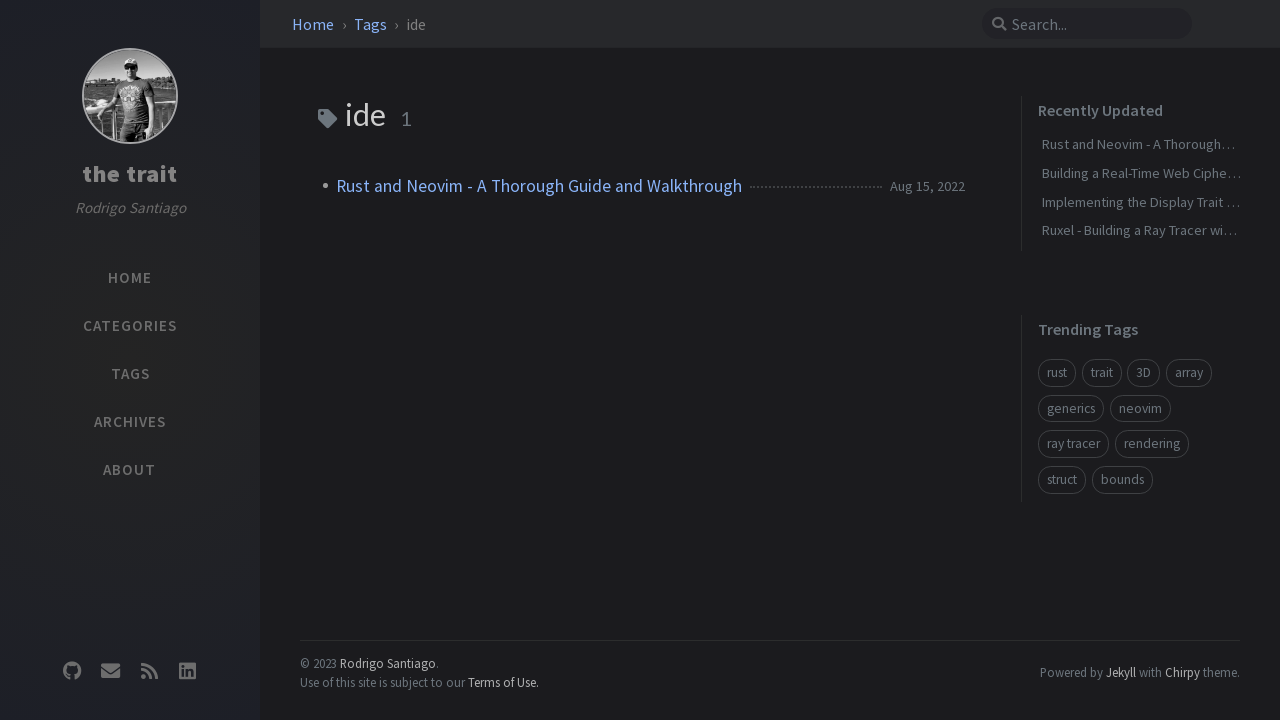

--- FILE ---
content_type: text/html; charset=utf-8
request_url: https://rsdlt.github.io/tags/ide/
body_size: 3454
content:
<!DOCTYPE html><html lang="en" data-mode="dark" ><head><meta http-equiv="Content-Type" content="text/html; charset=UTF-8"><meta name="theme-color" media="(prefers-color-scheme: light)" content="#f7f7f7"><meta name="theme-color" media="(prefers-color-scheme: dark)" content="#1b1b1e"><meta name="apple-mobile-web-app-capable" content="yes"><meta name="apple-mobile-web-app-status-bar-style" content="black-translucent"><meta name="viewport" content="width=device-width, user-scalable=no initial-scale=1, shrink-to-fit=no, viewport-fit=cover" ><meta name="generator" content="Jekyll v4.3.2" /><meta property="og:title" content="ide" /><meta property="og:locale" content="en" /><meta name="description" content="My personal blog where I share my projects and ideas about the technology topics I’m passionate about." /><meta property="og:description" content="My personal blog where I share my projects and ideas about the technology topics I’m passionate about." /><link rel="canonical" href="https://rsdlt.github.io/tags/ide/" /><meta property="og:url" content="https://rsdlt.github.io/tags/ide/" /><meta property="og:site_name" content="the trait" /><meta property="og:type" content="website" /><meta name="twitter:card" content="summary" /><meta property="twitter:title" content="ide" /><meta name="twitter:site" content="@_rsdlt" /> <script type="application/ld+json"> {"@context":"https://schema.org","@type":"WebPage","description":"My personal blog where I share my projects and ideas about the technology topics I’m passionate about.","headline":"ide","url":"https://rsdlt.github.io/tags/ide/"}</script><title>ide | the trait</title><link rel="apple-touch-icon" sizes="180x180" href="/assets/img/favicons/apple-touch-icon.png"><link rel="icon" type="image/png" sizes="32x32" href="/assets/img/favicons/favicon-32x32.png"><link rel="icon" type="image/png" sizes="16x16" href="/assets/img/favicons/favicon-16x16.png"><link rel="manifest" href="/assets/img/favicons/site.webmanifest"><link rel="shortcut icon" href="/assets/img/favicons/favicon.ico"><meta name="apple-mobile-web-app-title" content="the trait"><meta name="application-name" content="the trait"><meta name="msapplication-TileColor" content="#da532c"><meta name="msapplication-config" content="/assets/img/favicons/browserconfig.xml"><meta name="theme-color" content="#ffffff"><link rel="preconnect" href="https://fonts.googleapis.com" ><link rel="dns-prefetch" href="https://fonts.googleapis.com" ><link rel="preconnect" href="https://fonts.gstatic.com" crossorigin><link rel="dns-prefetch" href="https://fonts.gstatic.com" crossorigin><link rel="preconnect" href="https://fonts.googleapis.com" ><link rel="dns-prefetch" href="https://fonts.googleapis.com" ><link rel="preconnect" href="https://cdn.jsdelivr.net" ><link rel="dns-prefetch" href="https://cdn.jsdelivr.net" ><link rel="stylesheet" href="https://fonts.googleapis.com/css2?family=Lato&family=Source+Sans+Pro:wght@400;600;700;900&display=swap"><link rel="preconnect" href="https://www.google-analytics.com" crossorigin="use-credentials"><link rel="dns-prefetch" href="https://www.google-analytics.com"><link rel="preconnect" href="https://www.googletagmanager.com" crossorigin="anonymous"><link rel="dns-prefetch" href="https://www.googletagmanager.com"><link rel="stylesheet" href="https://cdn.jsdelivr.net/npm/bootstrap@4/dist/css/bootstrap.min.css"><link rel="stylesheet" href="https://cdn.jsdelivr.net/npm/@fortawesome/fontawesome-free@5.11.2/css/all.min.css"><link rel="stylesheet" href="/assets/css/style.css"> <script src="https://cdn.jsdelivr.net/npm/jquery@3/dist/jquery.min.js"></script><body data-topbar-visible="true"><div id="sidebar" class="d-flex flex-column align-items-end"><div class="profile-wrapper text-center"><div id="avatar"> <a href="/" class="mx-auto"> <img src="/assets/img/rsdlt_bw.jpg" alt="avatar" onerror="this.style.display='none'"> </a></div><div class="site-title"> <a href="/">the trait</a></div><div class="site-subtitle font-italic">Rodrigo Santiago</div></div><ul class="w-100"><li class="nav-item"> <a href="/" class="nav-link"> <i class="fa-fw fas fa-home ml-xl-3 mr-xl-3 unloaded"></i> <span>HOME</span> </a><li class="nav-item"> <a href="/categories/" class="nav-link"> <i class="fa-fw fas fa-stream ml-xl-3 mr-xl-3 unloaded"></i> <span>CATEGORIES</span> </a><li class="nav-item"> <a href="/tags/" class="nav-link"> <i class="fa-fw fas fa-tag ml-xl-3 mr-xl-3 unloaded"></i> <span>TAGS</span> </a><li class="nav-item"> <a href="/archives/" class="nav-link"> <i class="fa-fw fas fa-archive ml-xl-3 mr-xl-3 unloaded"></i> <span>ARCHIVES</span> </a><li class="nav-item"> <a href="/about/" class="nav-link"> <i class="fa-fw fas fa-info-circle ml-xl-3 mr-xl-3 unloaded"></i> <span>ABOUT</span> </a></ul><div class="sidebar-bottom mt-auto d-flex flex-wrap justify-content-center align-items-center"> <a href="https://github.com/rsdlt" aria-label="github" target="_blank" rel="noopener noreferrer"> <i class="fab fa-github"></i> </a> <a href="javascript:location.href = 'mailto:' + ['rsdlt','pm.me'].join('@')" aria-label="email" > <i class="fas fa-envelope"></i> </a> <a href="/feed.xml" aria-label="rss" > <i class="fas fa-rss"></i> </a> <a href="https://www.linkedin.com/in/rsdlt/" aria-label="linkedin" > <i class="fab fa-linkedin"></i> </a></div></div><div id="topbar-wrapper"><div id="topbar" class="container d-flex align-items-center justify-content-between h-100 pl-3 pr-3 pl-md-4 pr-md-4"> <span id="breadcrumb"> <span> <a href="/"> Home </a> </span> <span> <a href="/tags"> Tags </a> </span> <span>ide</span> </span> <i id="sidebar-trigger" class="fas fa-bars fa-fw"></i><div id="topbar-title"> Tag</div><i id="search-trigger" class="fas fa-search fa-fw"></i> <span id="search-wrapper" class="align-items-center"> <i class="fas fa-search fa-fw"></i> <input class="form-control" id="search-input" type="search" aria-label="search" autocomplete="off" placeholder="Search..."> </span> <span id="search-cancel" >Cancel</span></div></div><div id="main-wrapper" class="d-flex justify-content-center"><div id="main" class="container pl-xl-4 pr-xl-4"><div class="row"><div id="core-wrapper" class="col-12 col-lg-11 col-xl-9 pr-xl-4"><div class="post pl-1 pr-1 pl-md-2 pr-md-2"><div id="page-tag"><h1 class="pl-lg-2"> <i class="fa fa-tag fa-fw text-muted"></i> ide <span class="lead text-muted pl-2">1</span></h1><ul class="post-content pl-0"><li class="d-flex justify-content-between pl-md-3 pr-md-3"> <a href="/posts/rust-nvim-ide-guide-walkthrough-development-debug/">Rust and Neovim - A Thorough Guide and Walkthrough</a> <span class="dash flex-grow-1"></span> <span class="text-muted small" data-ts="1660556700" data-df="ll" > Aug 15, 2022 </span></ul></div></div></div><div id="panel-wrapper" class="col-xl-3 pl-2 text-muted"><div class="access"><div id="access-lastmod" class="post"><div class="panel-heading">Recently Updated</div><ul class="post-content pl-0 pb-1 ml-1 mt-2"><li><a href="/posts/rust-nvim-ide-guide-walkthrough-development-debug/">Rust and Neovim - A Thorough Guide and Walkthrough</a><li><a href="/posts/rust-sycamore-trunk-wasm-iterators-vigenere-cipher/">Building a Real-Time Web Cipher with Rust, Sycamore and Trunk</a><li><a href="/posts/rust-use-newtype-pattern-display-trait-array-generics/">Implementing the Display Trait on a Generic Array using Newtype Pattern</a><li><a href="/posts/ruxel-part-1-rust-ray-tracer-renderer-3d-development/">Ruxel - Building a Ray Tracer with Rust Part 1</a></ul></div><div id="access-tags"><div class="panel-heading">Trending Tags</div><div class="d-flex flex-wrap mt-3 mb-1 mr-3"> <a class="post-tag" href="/tags/rust/">rust</a> <a class="post-tag" href="/tags/trait/">trait</a> <a class="post-tag" href="/tags/3d/">3D</a> <a class="post-tag" href="/tags/array/">array</a> <a class="post-tag" href="/tags/generics/">generics</a> <a class="post-tag" href="/tags/neovim/">neovim</a> <a class="post-tag" href="/tags/ray-tracer/">ray tracer</a> <a class="post-tag" href="/tags/rendering/">rendering</a> <a class="post-tag" href="/tags/struct/">struct</a> <a class="post-tag" href="/tags/bounds/">bounds</a></div></div></div></div></div></div><div id="search-result-wrapper" class="d-flex justify-content-center unloaded"><div class="col-12 col-sm-11 post-content"><div id="search-hints"><div id="access-tags"><div class="panel-heading">Trending Tags</div><div class="d-flex flex-wrap mt-3 mb-1 mr-3"> <a class="post-tag" href="/tags/rust/">rust</a> <a class="post-tag" href="/tags/trait/">trait</a> <a class="post-tag" href="/tags/3d/">3D</a> <a class="post-tag" href="/tags/array/">array</a> <a class="post-tag" href="/tags/generics/">generics</a> <a class="post-tag" href="/tags/neovim/">neovim</a> <a class="post-tag" href="/tags/ray-tracer/">ray tracer</a> <a class="post-tag" href="/tags/rendering/">rendering</a> <a class="post-tag" href="/tags/struct/">struct</a> <a class="post-tag" href="/tags/bounds/">bounds</a></div></div></div><div id="search-results" class="d-flex flex-wrap justify-content-center text-muted mt-3"></div></div></div></div><footer><div class="container pl-lg-4 pr-lg-4"><div class="d-flex justify-content-between align-items-center text-muted ml-md-3 mr-md-3"><div class="footer-left"><p class="mb-0"> © 2023 <a href="https://github.com/rsdlt">Rodrigo Santiago</a>. <span data-toggle="tooltip" data-placement="top" title="Except where otherwise noted, the blog posts on this site are licensed under the Creative Commons Attribution 4.0 International (CC BY 4.0) License by the author."><br />Use of this site is subject to our <a href="/about/#terms-of-use">Terms of Use.<a></span></p></div><div class="footer-right"><p class="mb-0">Powered by <a href="https://jekyllrb.com" target="_blank" rel="noopener">Jekyll</a> with <a href="https://github.com/cotes2020/jekyll-theme-chirpy" target="_blank" rel="noopener">Chirpy</a> theme.</p></div></div></div></footer><div id="mask"></div><a id="back-to-top" href="#" aria-label="back-to-top" class="btn btn-lg btn-box-shadow" role="button"> <i class="fas fa-angle-up"></i> </a><div id="notification" class="toast" role="alert" aria-live="assertive" aria-atomic="true" data-animation="true" data-autohide="false"><div class="toast-header"> <button type="button" class="ml-2 ml-auto close" data-dismiss="toast" aria-label="Close"> <span aria-hidden="true">&times;</span> </button></div><div class="toast-body text-center pt-0"><p class="pl-2 pr-2 mb-3">A new version of content is available.</p><button type="button" class="btn btn-primary" aria-label="Update"> Update </button></div></div><script src="https://cdn.jsdelivr.net/npm/simple-jekyll-search@1.10.0/dest/simple-jekyll-search.min.js"></script> <script> SimpleJekyllSearch({ searchInput: document.getElementById('search-input'), resultsContainer: document.getElementById('search-results'), json: '/assets/js/data/search.json', searchResultTemplate: '<div class="pl-1 pr-1 pl-sm-2 pr-sm-2 pl-lg-4 pr-lg-4 pl-xl-0 pr-xl-0"> <a href="{url}">{title}</a><div class="post-meta d-flex flex-column flex-sm-row text-muted mt-1 mb-1"> {categories} {tags}</div><p>{snippet}</p></div>', noResultsText: '<p class="mt-5">Oops! No results found.</p>', templateMiddleware: function(prop, value, template) { if (prop === 'categories') { if (value === '') { return `${value}`; } else { return `<div class="mr-sm-4"><i class="far fa-folder fa-fw"></i>${value}</div>`; } } if (prop === 'tags') { if (value === '') { return `${value}`; } else { return `<div><i class="fa fa-tag fa-fw"></i>${value}</div>`; } } } }); </script> <script src="https://cdn.jsdelivr.net/combine/npm/dayjs@1/dayjs.min.js,npm/dayjs@1/locale/en.min.js,npm/dayjs@1/plugin/relativeTime.min.js,npm/dayjs@1/plugin/localizedFormat.min.js"></script> <script defer src="/assets/js/dist/misc.min.js"></script> <script src="https://cdn.jsdelivr.net/npm/bootstrap@4/dist/js/bootstrap.bundle.min.js"></script> <script defer src="/app.js"></script> <script defer src="https://www.googletagmanager.com/gtag/js?id=G-4YJ2815MJ6"></script> <script> document.addEventListener("DOMContentLoaded", function(event) { window.dataLayer = window.dataLayer || []; function gtag(){dataLayer.push(arguments);} gtag('js', new Date()); gtag('config', 'G-4YJ2815MJ6'); }); </script>


--- FILE ---
content_type: text/css; charset=utf-8
request_url: https://rsdlt.github.io/assets/css/style.css
body_size: 12394
content:
/*!
 * The styles for Jekyll theme Chirpy
 *
 * Chirpy v5.6.1 (https://github.com/cotes2020/jekyll-theme-chirpy)
 * © 2019 Cotes Chung
 * MIT Licensed
 */#search-results a,h5,h4,h3,h2,h1{color:var(--heading-color);font-weight:400;font-family:Lato, 'Microsoft Yahei', sans-serif}#core-wrapper h5,#core-wrapper h4,#core-wrapper h3,#core-wrapper h2{margin-top:2.5rem;margin-bottom:1.25rem}#core-wrapper h5:focus,#core-wrapper h4:focus,#core-wrapper h3:focus,#core-wrapper h2:focus{outline:none}h5 .anchor,h4 .anchor,h3 .anchor,h2 .anchor{font-size:80%}@media (hover: hover){h5 .anchor,h4 .anchor,h3 .anchor,h2 .anchor{visibility:hidden;opacity:0;transition:opacity 0.25s ease-in, visibility 0s ease-in 0.25s}h5:hover .anchor,h4:hover .anchor,h3:hover .anchor,h2:hover .anchor{visibility:visible;opacity:1;transition:opacity 0.25s ease-in, visibility 0s ease-in 0s}}.post-tag:hover,.tag:hover{background:var(--tag-hover);transition:background 0.35s ease-in-out}.table-wrapper>table tbody tr td,.table-wrapper>table thead th{padding:0.4rem 1rem;font-size:95%;white-space:nowrap}#page-category a:hover,#page-tag a:hover,.post-tail-wrapper .license-wrapper>a:hover,#search-results a:hover,#topbar #breadcrumb a:hover,.post-content a:not(.img-link):hover,.post-meta a:not([class]):hover,#access-lastmod a:hover,footer a:hover{color:#d2603a !important;border-bottom:1px solid #d2603a;text-decoration:none}#search-results a,#search-hints .post-tag,a{color:var(--link-color)}.post-tail-wrapper .post-meta a:not(:hover),.post-content a:not(.img-link){border-bottom:1px solid var(--link-underline-color)}#sidebar .sidebar-bottom .mode-toggle>i,#sidebar .sidebar-bottom a,#sidebar .nav-item:not(.active)>a,#sidebar .site-title a{transition:color 0.35s ease-in-out}#sidebar .sidebar-bottom .icon-border,.post-content a.popup,i.far,i.fas,.code-header{-webkit-user-select:none;-moz-user-select:none;user-select:none}#page-category ul>li>a,#page-tag ul>li>a,#core-wrapper .categories a:not(:hover),#core-wrapper #tags a:not(:hover),#core-wrapper #archives a:not(:hover),#search-results a,#access-lastmod a{border-bottom:none}.post-tail-wrapper .share-wrapper .share-icons>i,#search-cancel,.code-header button{cursor:pointer}#related-posts em,#post-list .post-preview .post-meta em,.post-meta em{font-style:normal}.preview-img img,.preview-img,.embed-video,blockquote[class^='prompt-'],.code-header button,.highlight,.highlighter-rouge{border-radius:6px}.post-content a.popup+em,img[data-src]+em{display:block;text-align:center;font-style:normal;font-size:80%;padding:0;color:#6d6c6c}#sidebar .sidebar-bottom .mode-toggle,#sidebar a{color:rgba(117,117,117,0.9);-webkit-user-select:none;-moz-user-select:none;user-select:none}@media (prefers-color-scheme: light){html:not([data-mode]),html[data-mode='light']{--highlight-bg-color: #f7f7f7;--highlighter-rouge-color: #2f2f2f;--highlight-lineno-color: #c2c6cc;--inline-code-bg: #f3f3f3;--code-header-text-color: #a3a3b1;--code-header-muted-color: #ebebeb;--code-header-icon-color: #d1d1d1;--clipboard-checked-color: #43c743}html:not([data-mode]) .highlight .hll,html[data-mode='light'] .highlight .hll{background-color:#ffffcc}html:not([data-mode]) .highlight .c,html[data-mode='light'] .highlight .c{color:#999988;font-style:italic}html:not([data-mode]) .highlight .err,html[data-mode='light'] .highlight .err{color:#a61717;background-color:#e3d2d2}html:not([data-mode]) .highlight .k,html[data-mode='light'] .highlight .k{color:#000000;font-weight:bold}html:not([data-mode]) .highlight .o,html[data-mode='light'] .highlight .o{color:#000000;font-weight:bold}html:not([data-mode]) .highlight .cm,html[data-mode='light'] .highlight .cm{color:#999988;font-style:italic}html:not([data-mode]) .highlight .cp,html[data-mode='light'] .highlight .cp{color:#999999;font-weight:bold;font-style:italic}html:not([data-mode]) .highlight .c1,html[data-mode='light'] .highlight .c1{color:#999988;font-style:italic}html:not([data-mode]) .highlight .cs,html[data-mode='light'] .highlight .cs{color:#999999;font-weight:bold;font-style:italic}html:not([data-mode]) .highlight .gd,html[data-mode='light'] .highlight .gd{color:#d01040;background-color:#ffdddd}html:not([data-mode]) .highlight .ge,html[data-mode='light'] .highlight .ge{color:#000000;font-style:italic}html:not([data-mode]) .highlight .gr,html[data-mode='light'] .highlight .gr{color:#aa0000}html:not([data-mode]) .highlight .gh,html[data-mode='light'] .highlight .gh{color:#999999}html:not([data-mode]) .highlight .gi,html[data-mode='light'] .highlight .gi{color:#008080;background-color:#ddffdd}html:not([data-mode]) .highlight .go,html[data-mode='light'] .highlight .go{color:#888888}html:not([data-mode]) .highlight .gp,html[data-mode='light'] .highlight .gp{color:#555555}html:not([data-mode]) .highlight .gs,html[data-mode='light'] .highlight .gs{font-weight:bold}html:not([data-mode]) .highlight .gu,html[data-mode='light'] .highlight .gu{color:#aaaaaa}html:not([data-mode]) .highlight .gt,html[data-mode='light'] .highlight .gt{color:#aa0000}html:not([data-mode]) .highlight .kc,html[data-mode='light'] .highlight .kc{color:#000000;font-weight:bold}html:not([data-mode]) .highlight .kd,html[data-mode='light'] .highlight .kd{color:#000000;font-weight:bold}html:not([data-mode]) .highlight .kn,html[data-mode='light'] .highlight .kn{color:#000000;font-weight:bold}html:not([data-mode]) .highlight .kp,html[data-mode='light'] .highlight .kp{color:#000000;font-weight:bold}html:not([data-mode]) .highlight .kr,html[data-mode='light'] .highlight .kr{color:#000000;font-weight:bold}html:not([data-mode]) .highlight .kt,html[data-mode='light'] .highlight .kt{color:#445588;font-weight:bold}html:not([data-mode]) .highlight .m,html[data-mode='light'] .highlight .m{color:#009999}html:not([data-mode]) .highlight .s,html[data-mode='light'] .highlight .s{color:#d01040}html:not([data-mode]) .highlight .na,html[data-mode='light'] .highlight .na{color:#008080}html:not([data-mode]) .highlight .nb,html[data-mode='light'] .highlight .nb{color:#0086b3}html:not([data-mode]) .highlight .nc,html[data-mode='light'] .highlight .nc{color:#445588;font-weight:bold}html:not([data-mode]) .highlight .no,html[data-mode='light'] .highlight .no{color:#008080}html:not([data-mode]) .highlight .nd,html[data-mode='light'] .highlight .nd{color:#3c5d5d;font-weight:bold}html:not([data-mode]) .highlight .ni,html[data-mode='light'] .highlight .ni{color:#800080}html:not([data-mode]) .highlight .ne,html[data-mode='light'] .highlight .ne{color:#990000;font-weight:bold}html:not([data-mode]) .highlight .nf,html[data-mode='light'] .highlight .nf{color:#990000;font-weight:bold}html:not([data-mode]) .highlight .nl,html[data-mode='light'] .highlight .nl{color:#990000;font-weight:bold}html:not([data-mode]) .highlight .nn,html[data-mode='light'] .highlight .nn{color:#555555}html:not([data-mode]) .highlight .nt,html[data-mode='light'] .highlight .nt{color:#000080}html:not([data-mode]) .highlight .nv,html[data-mode='light'] .highlight .nv{color:#008080}html:not([data-mode]) .highlight .ow,html[data-mode='light'] .highlight .ow{color:#000000;font-weight:bold}html:not([data-mode]) .highlight .w,html[data-mode='light'] .highlight .w{color:#bbbbbb}html:not([data-mode]) .highlight .mf,html[data-mode='light'] .highlight .mf{color:#009999}html:not([data-mode]) .highlight .mh,html[data-mode='light'] .highlight .mh{color:#009999}html:not([data-mode]) .highlight .mi,html[data-mode='light'] .highlight .mi{color:#009999}html:not([data-mode]) .highlight .mo,html[data-mode='light'] .highlight .mo{color:#009999}html:not([data-mode]) .highlight .sb,html[data-mode='light'] .highlight .sb{color:#d01040}html:not([data-mode]) .highlight .sc,html[data-mode='light'] .highlight .sc{color:#d01040}html:not([data-mode]) .highlight .sd,html[data-mode='light'] .highlight .sd{color:#d01040}html:not([data-mode]) .highlight .s2,html[data-mode='light'] .highlight .s2{color:#d01040}html:not([data-mode]) .highlight .se,html[data-mode='light'] .highlight .se{color:#d01040}html:not([data-mode]) .highlight .sh,html[data-mode='light'] .highlight .sh{color:#d01040}html:not([data-mode]) .highlight .si,html[data-mode='light'] .highlight .si{color:#d01040}html:not([data-mode]) .highlight .sx,html[data-mode='light'] .highlight .sx{color:#d01040}html:not([data-mode]) .highlight .sr,html[data-mode='light'] .highlight .sr{color:#009926}html:not([data-mode]) .highlight .s1,html[data-mode='light'] .highlight .s1{color:#d01040}html:not([data-mode]) .highlight .ss,html[data-mode='light'] .highlight .ss{color:#990073}html:not([data-mode]) .highlight .bp,html[data-mode='light'] .highlight .bp{color:#999999}html:not([data-mode]) .highlight .vc,html[data-mode='light'] .highlight .vc{color:#008080}html:not([data-mode]) .highlight .vg,html[data-mode='light'] .highlight .vg{color:#008080}html:not([data-mode]) .highlight .vi,html[data-mode='light'] .highlight .vi{color:#008080}html:not([data-mode]) .highlight .il,html[data-mode='light'] .highlight .il{color:#009999}html:not([data-mode]) [class^='prompt-'],html[data-mode='light'] [class^='prompt-']{--inline-code-bg: #fbfafa;--highlighter-rouge-color: rgb(82, 82, 82)}html[data-mode='dark']{--highlight-bg-color: #252525;--highlighter-rouge-color: #de6b18;--highlight-lineno-color: #6c6c6d;--inline-code-bg: #272822;--code-header-text-color: #6a6a6a;--code-header-muted-color: rgb(60, 60, 60);--code-header-icon-color: rgb(86, 86, 86);--clipboard-checked-color: #2bcc2b;--filepath-text-color: #bdbdbd}html[data-mode='dark'] pre{color:#bfbfbf}html[data-mode='dark'] .highlight .gp{color:#818c96}html[data-mode='dark'] .highlight pre{background-color:var(--highlight-bg-color)}html[data-mode='dark'] .highlight .hll{background-color:var(--highlight-bg-color)}html[data-mode='dark'] .highlight .c{color:#75715e}html[data-mode='dark'] .highlight .err{color:#960050;background-color:#1e0010}html[data-mode='dark'] .highlight .k{color:#66d9ef}html[data-mode='dark'] .highlight .l{color:#ae81ff}html[data-mode='dark'] .highlight .n{color:#f8f8f2}html[data-mode='dark'] .highlight .o{color:#f92672}html[data-mode='dark'] .highlight .p{color:#f8f8f2}html[data-mode='dark'] .highlight .cm{color:#75715e}html[data-mode='dark'] .highlight .cp{color:#75715e}html[data-mode='dark'] .highlight .c1{color:#75715e}html[data-mode='dark'] .highlight .cs{color:#75715e}html[data-mode='dark'] .highlight .ge{color:inherit;font-style:italic}html[data-mode='dark'] .highlight .gs{font-weight:bold}html[data-mode='dark'] .highlight .kc{color:#66d9ef}html[data-mode='dark'] .highlight .kd{color:#66d9ef}html[data-mode='dark'] .highlight .kn{color:#f92672}html[data-mode='dark'] .highlight .kp{color:#66d9ef}html[data-mode='dark'] .highlight .kr{color:#66d9ef}html[data-mode='dark'] .highlight .kt{color:#66d9ef}html[data-mode='dark'] .highlight .ld{color:#e6db74}html[data-mode='dark'] .highlight .m{color:#ae81ff}html[data-mode='dark'] .highlight .s{color:#e6db74}html[data-mode='dark'] .highlight .na{color:#a6e22e}html[data-mode='dark'] .highlight .nb{color:#f8f8f2}html[data-mode='dark'] .highlight .nc{color:#a6e22e}html[data-mode='dark'] .highlight .no{color:#66d9ef}html[data-mode='dark'] .highlight .nd{color:#a6e22e}html[data-mode='dark'] .highlight .ni{color:#f8f8f2}html[data-mode='dark'] .highlight .ne{color:#a6e22e}html[data-mode='dark'] .highlight .nf{color:#a6e22e}html[data-mode='dark'] .highlight .nl{color:#f8f8f2}html[data-mode='dark'] .highlight .nn{color:#f8f8f2}html[data-mode='dark'] .highlight .nx{color:#a6e22e}html[data-mode='dark'] .highlight .py{color:#f8f8f2}html[data-mode='dark'] .highlight .nt{color:#f92672}html[data-mode='dark'] .highlight .nv{color:#f8f8f2}html[data-mode='dark'] .highlight .ow{color:#f92672}html[data-mode='dark'] .highlight .w{color:#f8f8f2}html[data-mode='dark'] .highlight .mf{color:#ae81ff}html[data-mode='dark'] .highlight .mh{color:#ae81ff}html[data-mode='dark'] .highlight .mi{color:#ae81ff}html[data-mode='dark'] .highlight .mo{color:#ae81ff}html[data-mode='dark'] .highlight .sb{color:#e6db74}html[data-mode='dark'] .highlight .sc{color:#e6db74}html[data-mode='dark'] .highlight .sd{color:#e6db74}html[data-mode='dark'] .highlight .s2{color:#e6db74}html[data-mode='dark'] .highlight .se{color:#ae81ff}html[data-mode='dark'] .highlight .sh{color:#e6db74}html[data-mode='dark'] .highlight .si{color:#e6db74}html[data-mode='dark'] .highlight .sx{color:#e6db74}html[data-mode='dark'] .highlight .sr{color:#e6db74}html[data-mode='dark'] .highlight .s1{color:#e6db74}html[data-mode='dark'] .highlight .ss{color:#e6db74}html[data-mode='dark'] .highlight .bp{color:#f8f8f2}html[data-mode='dark'] .highlight .vc{color:#f8f8f2}html[data-mode='dark'] .highlight .vg{color:#f8f8f2}html[data-mode='dark'] .highlight .vi{color:#f8f8f2}html[data-mode='dark'] .highlight .il{color:#ae81ff}html[data-mode='dark'] .highlight .gu{color:#75715e}html[data-mode='dark'] .highlight .gd{color:#f92672;background-color:#561c08}html[data-mode='dark'] .highlight .gi{color:#a6e22e;background-color:#0b5858}}@media (prefers-color-scheme: dark){html:not([data-mode]),html[data-mode='dark']{--highlight-bg-color: #252525;--highlighter-rouge-color: #de6b18;--highlight-lineno-color: #6c6c6d;--inline-code-bg: #272822;--code-header-text-color: #6a6a6a;--code-header-muted-color: rgb(60, 60, 60);--code-header-icon-color: rgb(86, 86, 86);--clipboard-checked-color: #2bcc2b;--filepath-text-color: #bdbdbd}html:not([data-mode]) pre,html[data-mode='dark'] pre{color:#bfbfbf}html:not([data-mode]) .highlight .gp,html[data-mode='dark'] .highlight .gp{color:#818c96}html:not([data-mode]) .highlight pre,html[data-mode='dark'] .highlight pre{background-color:var(--highlight-bg-color)}html:not([data-mode]) .highlight .hll,html[data-mode='dark'] .highlight .hll{background-color:var(--highlight-bg-color)}html:not([data-mode]) .highlight .c,html[data-mode='dark'] .highlight .c{color:#75715e}html:not([data-mode]) .highlight .err,html[data-mode='dark'] .highlight .err{color:#960050;background-color:#1e0010}html:not([data-mode]) .highlight .k,html[data-mode='dark'] .highlight .k{color:#66d9ef}html:not([data-mode]) .highlight .l,html[data-mode='dark'] .highlight .l{color:#ae81ff}html:not([data-mode]) .highlight .n,html[data-mode='dark'] .highlight .n{color:#f8f8f2}html:not([data-mode]) .highlight .o,html[data-mode='dark'] .highlight .o{color:#f92672}html:not([data-mode]) .highlight .p,html[data-mode='dark'] .highlight .p{color:#f8f8f2}html:not([data-mode]) .highlight .cm,html[data-mode='dark'] .highlight .cm{color:#75715e}html:not([data-mode]) .highlight .cp,html[data-mode='dark'] .highlight .cp{color:#75715e}html:not([data-mode]) .highlight .c1,html[data-mode='dark'] .highlight .c1{color:#75715e}html:not([data-mode]) .highlight .cs,html[data-mode='dark'] .highlight .cs{color:#75715e}html:not([data-mode]) .highlight .ge,html[data-mode='dark'] .highlight .ge{color:inherit;font-style:italic}html:not([data-mode]) .highlight .gs,html[data-mode='dark'] .highlight .gs{font-weight:bold}html:not([data-mode]) .highlight .kc,html[data-mode='dark'] .highlight .kc{color:#66d9ef}html:not([data-mode]) .highlight .kd,html[data-mode='dark'] .highlight .kd{color:#66d9ef}html:not([data-mode]) .highlight .kn,html[data-mode='dark'] .highlight .kn{color:#f92672}html:not([data-mode]) .highlight .kp,html[data-mode='dark'] .highlight .kp{color:#66d9ef}html:not([data-mode]) .highlight .kr,html[data-mode='dark'] .highlight .kr{color:#66d9ef}html:not([data-mode]) .highlight .kt,html[data-mode='dark'] .highlight .kt{color:#66d9ef}html:not([data-mode]) .highlight .ld,html[data-mode='dark'] .highlight .ld{color:#e6db74}html:not([data-mode]) .highlight .m,html[data-mode='dark'] .highlight .m{color:#ae81ff}html:not([data-mode]) .highlight .s,html[data-mode='dark'] .highlight .s{color:#e6db74}html:not([data-mode]) .highlight .na,html[data-mode='dark'] .highlight .na{color:#a6e22e}html:not([data-mode]) .highlight .nb,html[data-mode='dark'] .highlight .nb{color:#f8f8f2}html:not([data-mode]) .highlight .nc,html[data-mode='dark'] .highlight .nc{color:#a6e22e}html:not([data-mode]) .highlight .no,html[data-mode='dark'] .highlight .no{color:#66d9ef}html:not([data-mode]) .highlight .nd,html[data-mode='dark'] .highlight .nd{color:#a6e22e}html:not([data-mode]) .highlight .ni,html[data-mode='dark'] .highlight .ni{color:#f8f8f2}html:not([data-mode]) .highlight .ne,html[data-mode='dark'] .highlight .ne{color:#a6e22e}html:not([data-mode]) .highlight .nf,html[data-mode='dark'] .highlight .nf{color:#a6e22e}html:not([data-mode]) .highlight .nl,html[data-mode='dark'] .highlight .nl{color:#f8f8f2}html:not([data-mode]) .highlight .nn,html[data-mode='dark'] .highlight .nn{color:#f8f8f2}html:not([data-mode]) .highlight .nx,html[data-mode='dark'] .highlight .nx{color:#a6e22e}html:not([data-mode]) .highlight .py,html[data-mode='dark'] .highlight .py{color:#f8f8f2}html:not([data-mode]) .highlight .nt,html[data-mode='dark'] .highlight .nt{color:#f92672}html:not([data-mode]) .highlight .nv,html[data-mode='dark'] .highlight .nv{color:#f8f8f2}html:not([data-mode]) .highlight .ow,html[data-mode='dark'] .highlight .ow{color:#f92672}html:not([data-mode]) .highlight .w,html[data-mode='dark'] .highlight .w{color:#f8f8f2}html:not([data-mode]) .highlight .mf,html[data-mode='dark'] .highlight .mf{color:#ae81ff}html:not([data-mode]) .highlight .mh,html[data-mode='dark'] .highlight .mh{color:#ae81ff}html:not([data-mode]) .highlight .mi,html[data-mode='dark'] .highlight .mi{color:#ae81ff}html:not([data-mode]) .highlight .mo,html[data-mode='dark'] .highlight .mo{color:#ae81ff}html:not([data-mode]) .highlight .sb,html[data-mode='dark'] .highlight .sb{color:#e6db74}html:not([data-mode]) .highlight .sc,html[data-mode='dark'] .highlight .sc{color:#e6db74}html:not([data-mode]) .highlight .sd,html[data-mode='dark'] .highlight .sd{color:#e6db74}html:not([data-mode]) .highlight .s2,html[data-mode='dark'] .highlight .s2{color:#e6db74}html:not([data-mode]) .highlight .se,html[data-mode='dark'] .highlight .se{color:#ae81ff}html:not([data-mode]) .highlight .sh,html[data-mode='dark'] .highlight .sh{color:#e6db74}html:not([data-mode]) .highlight .si,html[data-mode='dark'] .highlight .si{color:#e6db74}html:not([data-mode]) .highlight .sx,html[data-mode='dark'] .highlight .sx{color:#e6db74}html:not([data-mode]) .highlight .sr,html[data-mode='dark'] .highlight .sr{color:#e6db74}html:not([data-mode]) .highlight .s1,html[data-mode='dark'] .highlight .s1{color:#e6db74}html:not([data-mode]) .highlight .ss,html[data-mode='dark'] .highlight .ss{color:#e6db74}html:not([data-mode]) .highlight .bp,html[data-mode='dark'] .highlight .bp{color:#f8f8f2}html:not([data-mode]) .highlight .vc,html[data-mode='dark'] .highlight .vc{color:#f8f8f2}html:not([data-mode]) .highlight .vg,html[data-mode='dark'] .highlight .vg{color:#f8f8f2}html:not([data-mode]) .highlight .vi,html[data-mode='dark'] .highlight .vi{color:#f8f8f2}html:not([data-mode]) .highlight .il,html[data-mode='dark'] .highlight .il{color:#ae81ff}html:not([data-mode]) .highlight .gu,html[data-mode='dark'] .highlight .gu{color:#75715e}html:not([data-mode]) .highlight .gd,html[data-mode='dark'] .highlight .gd{color:#f92672;background-color:#561c08}html:not([data-mode]) .highlight .gi,html[data-mode='dark'] .highlight .gi{color:#a6e22e;background-color:#0b5858}html[data-mode='light']{--highlight-bg-color: #f7f7f7;--highlighter-rouge-color: #2f2f2f;--highlight-lineno-color: #c2c6cc;--inline-code-bg: #f3f3f3;--code-header-text-color: #a3a3b1;--code-header-muted-color: #ebebeb;--code-header-icon-color: #d1d1d1;--clipboard-checked-color: #43c743}html[data-mode='light'] .highlight .hll{background-color:#ffffcc}html[data-mode='light'] .highlight .c{color:#999988;font-style:italic}html[data-mode='light'] .highlight .err{color:#a61717;background-color:#e3d2d2}html[data-mode='light'] .highlight .k{color:#000000;font-weight:bold}html[data-mode='light'] .highlight .o{color:#000000;font-weight:bold}html[data-mode='light'] .highlight .cm{color:#999988;font-style:italic}html[data-mode='light'] .highlight .cp{color:#999999;font-weight:bold;font-style:italic}html[data-mode='light'] .highlight .c1{color:#999988;font-style:italic}html[data-mode='light'] .highlight .cs{color:#999999;font-weight:bold;font-style:italic}html[data-mode='light'] .highlight .gd{color:#d01040;background-color:#ffdddd}html[data-mode='light'] .highlight .ge{color:#000000;font-style:italic}html[data-mode='light'] .highlight .gr{color:#aa0000}html[data-mode='light'] .highlight .gh{color:#999999}html[data-mode='light'] .highlight .gi{color:#008080;background-color:#ddffdd}html[data-mode='light'] .highlight .go{color:#888888}html[data-mode='light'] .highlight .gp{color:#555555}html[data-mode='light'] .highlight .gs{font-weight:bold}html[data-mode='light'] .highlight .gu{color:#aaaaaa}html[data-mode='light'] .highlight .gt{color:#aa0000}html[data-mode='light'] .highlight .kc{color:#000000;font-weight:bold}html[data-mode='light'] .highlight .kd{color:#000000;font-weight:bold}html[data-mode='light'] .highlight .kn{color:#000000;font-weight:bold}html[data-mode='light'] .highlight .kp{color:#000000;font-weight:bold}html[data-mode='light'] .highlight .kr{color:#000000;font-weight:bold}html[data-mode='light'] .highlight .kt{color:#445588;font-weight:bold}html[data-mode='light'] .highlight .m{color:#009999}html[data-mode='light'] .highlight .s{color:#d01040}html[data-mode='light'] .highlight .na{color:#008080}html[data-mode='light'] .highlight .nb{color:#0086b3}html[data-mode='light'] .highlight .nc{color:#445588;font-weight:bold}html[data-mode='light'] .highlight .no{color:#008080}html[data-mode='light'] .highlight .nd{color:#3c5d5d;font-weight:bold}html[data-mode='light'] .highlight .ni{color:#800080}html[data-mode='light'] .highlight .ne{color:#990000;font-weight:bold}html[data-mode='light'] .highlight .nf{color:#990000;font-weight:bold}html[data-mode='light'] .highlight .nl{color:#990000;font-weight:bold}html[data-mode='light'] .highlight .nn{color:#555555}html[data-mode='light'] .highlight .nt{color:#000080}html[data-mode='light'] .highlight .nv{color:#008080}html[data-mode='light'] .highlight .ow{color:#000000;font-weight:bold}html[data-mode='light'] .highlight .w{color:#bbbbbb}html[data-mode='light'] .highlight .mf{color:#009999}html[data-mode='light'] .highlight .mh{color:#009999}html[data-mode='light'] .highlight .mi{color:#009999}html[data-mode='light'] .highlight .mo{color:#009999}html[data-mode='light'] .highlight .sb{color:#d01040}html[data-mode='light'] .highlight .sc{color:#d01040}html[data-mode='light'] .highlight .sd{color:#d01040}html[data-mode='light'] .highlight .s2{color:#d01040}html[data-mode='light'] .highlight .se{color:#d01040}html[data-mode='light'] .highlight .sh{color:#d01040}html[data-mode='light'] .highlight .si{color:#d01040}html[data-mode='light'] .highlight .sx{color:#d01040}html[data-mode='light'] .highlight .sr{color:#009926}html[data-mode='light'] .highlight .s1{color:#d01040}html[data-mode='light'] .highlight .ss{color:#990073}html[data-mode='light'] .highlight .bp{color:#999999}html[data-mode='light'] .highlight .vc{color:#008080}html[data-mode='light'] .highlight .vg{color:#008080}html[data-mode='light'] .highlight .vi{color:#008080}html[data-mode='light'] .highlight .il{color:#009999}html[data-mode='light'] [class^='prompt-']{--inline-code-bg: #fbfafa;--highlighter-rouge-color: rgb(82, 82, 82)}}figure.highlight,.highlight,.highlighter-rouge{background:var(--highlight-bg-color)}td.rouge-code{padding-left:1rem;padding-right:1.5rem}.highlighter-rouge{color:var(--highlighter-rouge-color);margin-top:0.5rem;margin-bottom:1.2em}.highlight{overflow:auto;padding-top:0.5rem;padding-bottom:1rem}.highlight pre{margin-bottom:0;font-size:.85rem;line-height:1.4rem;word-wrap:normal}.highlight table td pre{overflow:visible;word-break:normal}.highlight .lineno{padding-right:0.5rem;min-width:2.2rem;text-align:right;color:var(--highlight-lineno-color);-webkit-user-select:none;-moz-user-select:none;-o-user-select:none;-ms-user-select:none;user-select:none}code{-webkit-hyphens:none;-ms-hyphens:none;hyphens:none}code.highlighter-rouge{font-size:.85rem;padding:3px 5px;word-break:break-word;border-radius:4px;background-color:var(--inline-code-bg)}code.filepath{background-color:inherit;color:var(--filepath-text-color);font-weight:600;padding:0}a>code.highlighter-rouge{padding-bottom:0;color:inherit}a:hover>code.highlighter-rouge{border-bottom:none}blockquote code{color:inherit}.highlight>code{color:transparent}td.rouge-code a{color:inherit !important;border-bottom:none !important;pointer-events:none}div[class^='highlighter-rouge'] pre.lineno,div.nolineno pre.lineno,div.language-plaintext.highlighter-rouge pre.lineno,div.language-console.highlighter-rouge pre.lineno,div.language-terminal.highlighter-rouge pre.lineno{display:none}div[class^='highlighter-rouge'] td.rouge-code,div.nolineno td.rouge-code,div.language-plaintext.highlighter-rouge td.rouge-code,div.language-console.highlighter-rouge td.rouge-code,div.language-terminal.highlighter-rouge td.rouge-code{padding-left:1.5rem}.code-header{display:flex;justify-content:space-between;align-items:center;height:2.25rem}.code-header::before{content:'';display:inline-block;margin-left:1rem;width:.75rem;height:.75rem;border-radius:50%;background-color:var(--code-header-muted-color);box-shadow:1.25rem 0 0 var(--code-header-muted-color),2.5rem 0 0 var(--code-header-muted-color)}.code-header span i{font-size:1rem;margin-right:0.4rem;color:var(--code-header-icon-color)}.code-header span i.small{font-size:70%}[file] .code-header span>i{position:relative;top:1px}.code-header span::after{content:attr(data-label-text);font-size:0.85rem;font-weight:600;color:var(--code-header-text-color)}.code-header button{border:1px solid transparent;height:2.25rem;width:2.25rem;padding:0;background-color:inherit}.code-header button i{color:var(--code-header-icon-color)}.code-header button[timeout]:hover{border-color:var(--clipboard-checked-color)}.code-header button[timeout] i{color:var(--clipboard-checked-color)}.code-header button:focus{outline:none}.code-header button:not([timeout]):hover{background-color:rgba(128,128,128,0.37)}.code-header button:not([timeout]):hover i{color:white}@media all and (max-width: 576px){.post-content>div[class^='language-']{margin-left:-1.25rem;margin-right:-1.25rem;border-radius:0}.post-content>div[class^='language-'] .highlight{padding-left:0.25rem}.post-content>div[class^='language-'] .code-header{border-radius:0;padding-left:0.4rem;padding-right:0.5rem}}html{font-size:16px}@media (prefers-color-scheme: light){html:not([data-mode]),html[data-mode='light']{--main-bg: white;--mask-bg: #c1c3c5;--main-border-color: #f3f3f3;--text-color: #34343c;--text-muted-color: gray;--heading-color: black;--blockquote-border-color: #eeeeee;--blockquote-text-color: #9a9a9a;--link-color: #2a408e;--link-underline-color: #dee2e6;--button-bg: #ffffff;--btn-border-color: #e9ecef;--btn-backtotop-color: #686868;--btn-backtotop-border-color: #f1f1f1;--btn-box-shadow: #eaeaea;--checkbox-color: #c5c5c5;--checkbox-checked-color: #07a8f7;--img-bg: radial-gradient(
    circle,
    rgb(255, 255, 255) 0%,
    rgb(249, 249, 249) 100%
  );--shimmer-bg: linear-gradient(
    90deg,
    rgba(250, 250, 250, 0) 0%,
    rgba(232, 230, 230, 1) 50%,
    rgba(250, 250, 250, 0) 100%
  );--sidebar-bg: #eeeeee;--sidebar-muted-color: #a2a19f;--sidebar-active-color: #424242;--nav-cursor-color: #757575;--sidebar-btn-bg: white;--topbar-text-color: rgb(78, 78, 78);--topbar-wrapper-bg: white;--search-wrapper-bg: rgb(245, 245, 245, 0.5);--search-wrapper-border-color: rgb(245, 245, 245);--search-tag-bg: #f8f9fa;--search-icon-color: #c2c6cc;--input-focus-border-color: var(--btn-border-color);--post-list-text-color: dimgray;--btn-patinator-text-color: #555555;--btn-paginator-hover-color: var(--sidebar-bg);--btn-paginator-border-color: var(--sidebar-bg);--btn-text-color: #676666;--pin-bg: #f5f5f5;--pin-color: #999fa4;--toc-highlight: #563d7c;--btn-share-hover-color: var(--link-color);--card-hovor-bg: #eeeeee;--card-border-color: #ececec;--card-box-shadow: rgba(234, 234, 234, 0.76);--label-color: #616161;--relate-post-date: rgba(30, 55, 70, 0.4);--footnote-target-bg: lightcyan;--tag-bg: rgba(0, 0, 0, 0.075);--tag-border: #dee2e6;--tag-shadow: var(--btn-border-color);--tag-hover: rgb(222, 226, 230);--tb-odd-bg: #fbfcfd;--tb-border-color: #eaeaea;--dash-color: silver;--kbd-wrap-color: #bdbdbd;--kbd-text-color: var(--text-color);--kbd-bg-color: white;--prompt-text-color: rgb(46, 46, 46, 0.77);--prompt-tip-bg: rgb(123, 247, 144, 0.2);--prompt-tip-icon-color: #03b303;--prompt-info-bg: #e1f5fe;--prompt-info-icon-color: #0070cb;--prompt-warning-bg: rgb(255, 243, 205);--prompt-warning-icon-color: #ef9c03;--prompt-danger-bg: rgb(248, 215, 218, 0.56);--prompt-danger-icon-color: #df3c30;--categories-hover-bg: var(--btn-border-color);--categories-icon-hover-color: darkslategray;--timeline-color: rgba(0, 0, 0, 0.075);--timeline-node-bg: #c2c6cc;--timeline-year-dot-color: #ffffff}html:not([data-mode]) [class^='prompt-'],html[data-mode='light'] [class^='prompt-']{--link-underline-color: rgb(219, 216, 216)}html:not([data-mode]) .dark,html[data-mode='light'] .dark{display:none}html[data-mode='dark']{--main-bg: rgb(27, 27, 30);--mask-bg: rgb(68, 69, 70);--main-border-color: rgb(44, 45, 45);--text-color: rgb(175, 176, 177);--text-muted-color: rgb(107, 116, 124);--heading-color: #cccccc;--blockquote-border-color: rgb(66, 66, 66);--blockquote-text-color: rgb(117, 117, 117);--link-color: rgb(138, 180, 248);--link-underline-color: rgb(82, 108, 150);--button-bg: rgb(39, 40, 43);--btn-border-color: rgb(63, 65, 68);--btn-backtotop-color: var(--text-color);--btn-backtotop-border-color: var(--btn-border-color);--btn-box-shadow: var(--main-bg);--card-header-bg: rgb(51, 50, 50);--label-color: rgb(108, 117, 125);--checkbox-color: rgb(118, 120, 121);--checkbox-checked-color: var(--link-color);--img-bg: radial-gradient(circle, rgb(22, 22, 24) 0%, rgb(32, 32, 32) 100%);--shimmer-bg: linear-gradient(
    90deg,
    rgba(255, 255, 255, 0) 0%,
    rgba(58, 55, 55, 0.4) 50%,
    rgba(255, 255, 255, 0) 100%
  );--sidebar-bg: radial-gradient(circle, #242424 0%, #1d1f27 100%);--sidebar-muted-color: #6d6c6b;--sidebar-active-color: rgb(255, 255, 255, 0.8);--nav-cursor-color: rgb(183, 182, 182);--sidebar-btn-bg: rgb(117, 116, 116, 0.2);--topbar-text-color: var(--text-color);--topbar-wrapper-bg: rgb(39, 40, 43);--search-wrapper-bg: rgb(34, 34, 39);--search-wrapper-border-color: rgb(34, 34, 39);--search-icon-color: rgb(100, 102, 105);--input-focus-border-color: rgb(112, 114, 115);--post-list-text-color: rgb(175, 176, 177);--btn-patinator-text-color: var(--text-color);--btn-paginator-hover-color: rgb(64, 65, 66);--btn-paginator-border-color: var(--btn-border-color);--btn-text-color: var(--text-color);--pin-bg: rgb(34, 35, 37);--pin-color: inherit;--toc-highlight: rgb(116, 178, 243);--tag-bg: rgb(41, 40, 40);--tag-hover: rgb(43, 56, 62);--tb-odd-bg: rgba(42, 47, 53, 0.52);--tb-even-bg: rgb(31, 31, 34);--tb-border-color: var(--tb-odd-bg);--footnote-target-bg: rgb(63, 81, 181);--btn-share-color: #6c757d;--btn-share-hover-color: #bfc1ca;--relate-post-date: var(--text-muted-color);--card-bg: #212121;--card-hovor-bg: #3a3a3a;--card-border-color: rgb(53, 53, 60);--card-box-shadow: var(--main-bg);--kbd-wrap-color: #6a6a6a;--kbd-text-color: #d3d3d3;--kbd-bg-color: #242424;--prompt-text-color: rgb(216, 212, 212, 0.75);--prompt-tip-bg: rgba(77, 187, 95, 0.2);--prompt-tip-icon-color: rgb(5, 223, 5, 0.68);--prompt-info-bg: rgb(7, 59, 104, 0.8);--prompt-info-icon-color: #0075d1;--prompt-warning-bg: rgb(90, 69, 3, 0.95);--prompt-warning-icon-color: rgb(255, 165, 0, 0.8);--prompt-danger-bg: rgb(86, 28, 8, 0.8);--prompt-danger-icon-color: #cd0202;--tag-border: rgb(59, 79, 88);--tag-shadow: rgb(32, 33, 33);--search-tag-bg: var(--tag-bg);--dash-color: rgb(63, 65, 68);--categories-border: rgb(64, 66, 69);--categories-hover-bg: rgb(73, 75, 76);--categories-icon-hover-color: white;--timeline-node-bg: rgb(150, 152, 156);--timeline-color: rgb(63, 65, 68);--timeline-year-dot-color: var(--timeline-color);color-scheme:dark}html[data-mode='dark'] .post img.lazyloaded[data-src]{-webkit-filter:brightness(95%);filter:brightness(95%)}html[data-mode='dark'] .light{display:none}html[data-mode='dark'] hr{border-color:var(--main-border-color)}html[data-mode='dark'] .categories.card,html[data-mode='dark'] .list-group-item{background-color:var(--card-bg)}html[data-mode='dark'] .categories .card-header{background-color:var(--card-header-bg)}html[data-mode='dark'] .categories .list-group-item{border-left:none;border-right:none;padding-left:2rem;border-color:var(--categories-border)}html[data-mode='dark'] .categories .list-group-item:last-child{border-bottom-color:var(--card-bg)}html[data-mode='dark'] #archives li:nth-child(odd){background-image:linear-gradient(to left, #1a1a1e, #27272d, #27272d, #27272d, #1a1a1e)}html[data-mode='dark'] #disqus_thread{color-scheme:none}}@media (prefers-color-scheme: dark){html:not([data-mode]),html[data-mode='dark']{--main-bg: rgb(27, 27, 30);--mask-bg: rgb(68, 69, 70);--main-border-color: rgb(44, 45, 45);--text-color: rgb(175, 176, 177);--text-muted-color: rgb(107, 116, 124);--heading-color: #cccccc;--blockquote-border-color: rgb(66, 66, 66);--blockquote-text-color: rgb(117, 117, 117);--link-color: rgb(138, 180, 248);--link-underline-color: rgb(82, 108, 150);--button-bg: rgb(39, 40, 43);--btn-border-color: rgb(63, 65, 68);--btn-backtotop-color: var(--text-color);--btn-backtotop-border-color: var(--btn-border-color);--btn-box-shadow: var(--main-bg);--card-header-bg: rgb(51, 50, 50);--label-color: rgb(108, 117, 125);--checkbox-color: rgb(118, 120, 121);--checkbox-checked-color: var(--link-color);--img-bg: radial-gradient(circle, rgb(22, 22, 24) 0%, rgb(32, 32, 32) 100%);--shimmer-bg: linear-gradient(
    90deg,
    rgba(255, 255, 255, 0) 0%,
    rgba(58, 55, 55, 0.4) 50%,
    rgba(255, 255, 255, 0) 100%
  );--sidebar-bg: radial-gradient(circle, #242424 0%, #1d1f27 100%);--sidebar-muted-color: #6d6c6b;--sidebar-active-color: rgb(255, 255, 255, 0.8);--nav-cursor-color: rgb(183, 182, 182);--sidebar-btn-bg: rgb(117, 116, 116, 0.2);--topbar-text-color: var(--text-color);--topbar-wrapper-bg: rgb(39, 40, 43);--search-wrapper-bg: rgb(34, 34, 39);--search-wrapper-border-color: rgb(34, 34, 39);--search-icon-color: rgb(100, 102, 105);--input-focus-border-color: rgb(112, 114, 115);--post-list-text-color: rgb(175, 176, 177);--btn-patinator-text-color: var(--text-color);--btn-paginator-hover-color: rgb(64, 65, 66);--btn-paginator-border-color: var(--btn-border-color);--btn-text-color: var(--text-color);--pin-bg: rgb(34, 35, 37);--pin-color: inherit;--toc-highlight: rgb(116, 178, 243);--tag-bg: rgb(41, 40, 40);--tag-hover: rgb(43, 56, 62);--tb-odd-bg: rgba(42, 47, 53, 0.52);--tb-even-bg: rgb(31, 31, 34);--tb-border-color: var(--tb-odd-bg);--footnote-target-bg: rgb(63, 81, 181);--btn-share-color: #6c757d;--btn-share-hover-color: #bfc1ca;--relate-post-date: var(--text-muted-color);--card-bg: #212121;--card-hovor-bg: #3a3a3a;--card-border-color: rgb(53, 53, 60);--card-box-shadow: var(--main-bg);--kbd-wrap-color: #6a6a6a;--kbd-text-color: #d3d3d3;--kbd-bg-color: #242424;--prompt-text-color: rgb(216, 212, 212, 0.75);--prompt-tip-bg: rgba(77, 187, 95, 0.2);--prompt-tip-icon-color: rgb(5, 223, 5, 0.68);--prompt-info-bg: rgb(7, 59, 104, 0.8);--prompt-info-icon-color: #0075d1;--prompt-warning-bg: rgb(90, 69, 3, 0.95);--prompt-warning-icon-color: rgb(255, 165, 0, 0.8);--prompt-danger-bg: rgb(86, 28, 8, 0.8);--prompt-danger-icon-color: #cd0202;--tag-border: rgb(59, 79, 88);--tag-shadow: rgb(32, 33, 33);--search-tag-bg: var(--tag-bg);--dash-color: rgb(63, 65, 68);--categories-border: rgb(64, 66, 69);--categories-hover-bg: rgb(73, 75, 76);--categories-icon-hover-color: white;--timeline-node-bg: rgb(150, 152, 156);--timeline-color: rgb(63, 65, 68);--timeline-year-dot-color: var(--timeline-color);color-scheme:dark}html:not([data-mode]) .post img.lazyloaded[data-src],html[data-mode='dark'] .post img.lazyloaded[data-src]{-webkit-filter:brightness(95%);filter:brightness(95%)}html:not([data-mode]) .light,html[data-mode='dark'] .light{display:none}html:not([data-mode]) hr,html[data-mode='dark'] hr{border-color:var(--main-border-color)}html:not([data-mode]) .categories.card,html:not([data-mode]) .list-group-item,html[data-mode='dark'] .categories.card,html[data-mode='dark'] .list-group-item{background-color:var(--card-bg)}html:not([data-mode]) .categories .card-header,html[data-mode='dark'] .categories .card-header{background-color:var(--card-header-bg)}html:not([data-mode]) .categories .list-group-item,html[data-mode='dark'] .categories .list-group-item{border-left:none;border-right:none;padding-left:2rem;border-color:var(--categories-border)}html:not([data-mode]) .categories .list-group-item:last-child,html[data-mode='dark'] .categories .list-group-item:last-child{border-bottom-color:var(--card-bg)}html:not([data-mode]) #archives li:nth-child(odd),html[data-mode='dark'] #archives li:nth-child(odd){background-image:linear-gradient(to left, #1a1a1e, #27272d, #27272d, #27272d, #1a1a1e)}html:not([data-mode]) #disqus_thread,html[data-mode='dark'] #disqus_thread{color-scheme:none}html[data-mode='light']{--main-bg: white;--mask-bg: #c1c3c5;--main-border-color: #f3f3f3;--text-color: #34343c;--text-muted-color: gray;--heading-color: black;--blockquote-border-color: #eeeeee;--blockquote-text-color: #9a9a9a;--link-color: #2a408e;--link-underline-color: #dee2e6;--button-bg: #ffffff;--btn-border-color: #e9ecef;--btn-backtotop-color: #686868;--btn-backtotop-border-color: #f1f1f1;--btn-box-shadow: #eaeaea;--checkbox-color: #c5c5c5;--checkbox-checked-color: #07a8f7;--img-bg: radial-gradient(
    circle,
    rgb(255, 255, 255) 0%,
    rgb(249, 249, 249) 100%
  );--shimmer-bg: linear-gradient(
    90deg,
    rgba(250, 250, 250, 0) 0%,
    rgba(232, 230, 230, 1) 50%,
    rgba(250, 250, 250, 0) 100%
  );--sidebar-bg: #eeeeee;--sidebar-muted-color: #a2a19f;--sidebar-active-color: #424242;--nav-cursor-color: #757575;--sidebar-btn-bg: white;--topbar-text-color: rgb(78, 78, 78);--topbar-wrapper-bg: white;--search-wrapper-bg: rgb(245, 245, 245, 0.5);--search-wrapper-border-color: rgb(245, 245, 245);--search-tag-bg: #f8f9fa;--search-icon-color: #c2c6cc;--input-focus-border-color: var(--btn-border-color);--post-list-text-color: dimgray;--btn-patinator-text-color: #555555;--btn-paginator-hover-color: var(--sidebar-bg);--btn-paginator-border-color: var(--sidebar-bg);--btn-text-color: #676666;--pin-bg: #f5f5f5;--pin-color: #999fa4;--toc-highlight: #563d7c;--btn-share-hover-color: var(--link-color);--card-hovor-bg: #eeeeee;--card-border-color: #ececec;--card-box-shadow: rgba(234, 234, 234, 0.76);--label-color: #616161;--relate-post-date: rgba(30, 55, 70, 0.4);--footnote-target-bg: lightcyan;--tag-bg: rgba(0, 0, 0, 0.075);--tag-border: #dee2e6;--tag-shadow: var(--btn-border-color);--tag-hover: rgb(222, 226, 230);--tb-odd-bg: #fbfcfd;--tb-border-color: #eaeaea;--dash-color: silver;--kbd-wrap-color: #bdbdbd;--kbd-text-color: var(--text-color);--kbd-bg-color: white;--prompt-text-color: rgb(46, 46, 46, 0.77);--prompt-tip-bg: rgb(123, 247, 144, 0.2);--prompt-tip-icon-color: #03b303;--prompt-info-bg: #e1f5fe;--prompt-info-icon-color: #0070cb;--prompt-warning-bg: rgb(255, 243, 205);--prompt-warning-icon-color: #ef9c03;--prompt-danger-bg: rgb(248, 215, 218, 0.56);--prompt-danger-icon-color: #df3c30;--categories-hover-bg: var(--btn-border-color);--categories-icon-hover-color: darkslategray;--timeline-color: rgba(0, 0, 0, 0.075);--timeline-node-bg: #c2c6cc;--timeline-year-dot-color: #ffffff}html[data-mode='light'] [class^='prompt-']{--link-underline-color: rgb(219, 216, 216)}html[data-mode='light'] .dark{display:none}}body{background:var(--main-bg);padding:env(safe-area-inset-top) env(safe-area-inset-right) env(safe-area-inset-bottom) env(safe-area-inset-left);color:var(--text-color);-webkit-font-smoothing:antialiased;font-family:'Source Sans Pro', 'Microsoft Yahei', sans-serif;line-height:1.75}h1{font-size:1.9rem}h2{font-size:1.5rem}h3{font-size:1.2rem}h4{font-size:1.15rem}h5{font-size:1.1rem}img{max-width:100%;height:auto}img.lazyloaded[data-src]{-webkit-animation:fade-in 0.4s ease-in;animation:fade-in 0.4s ease-in}img.lazyload[data-src][data-lqip='true'],img.lazyloading[data-src][data-lqip='true']{-webkit-filter:blur(20px);filter:blur(20px)}img.lazyload[data-src]:not([data-lqip='true']),img.lazyloading[data-src]:not([data-lqip='true']){background:var(--img-bg)}img.shadow[data-src]{-webkit-filter:drop-shadow(2px 4px 6px rgba(0,0,0,0.08));filter:drop-shadow(2px 4px 6px rgba(0,0,0,0.08));box-shadow:none !important}@-webkit-keyframes fade-in{from{opacity:0}to{opacity:1}}@keyframes fade-in{from{opacity:0}to{opacity:1}}blockquote{border-left:5px solid var(--blockquote-border-color);padding-left:1rem;color:var(--blockquote-text-color)}blockquote[class^='prompt-']{border-left:0;position:relative;padding:1rem 1rem 1rem 3rem;color:var(--prompt-text-color)}blockquote[class^='prompt-']::before{text-align:center;width:3rem;position:absolute;left:0.25rem;margin-top:0.4rem;text-rendering:auto;-webkit-font-smoothing:antialiased}blockquote[class^='prompt-']>p:last-child{margin-bottom:0}blockquote.prompt-tip{background-color:var(--prompt-tip-bg)}blockquote.prompt-tip::before{content:"";color:var(--prompt-tip-icon-color);font:var(--fa-font-regular)}blockquote.prompt-info{background-color:var(--prompt-info-bg)}blockquote.prompt-info::before{content:"";color:var(--prompt-info-icon-color);font:var(--fa-font-solid)}blockquote.prompt-warning{background-color:var(--prompt-warning-bg)}blockquote.prompt-warning::before{content:"";color:var(--prompt-warning-icon-color);font:var(--fa-font-solid)}blockquote.prompt-danger{background-color:var(--prompt-danger-bg)}blockquote.prompt-danger::before{content:"";color:var(--prompt-danger-icon-color);font:var(--fa-font-solid)}kbd{font-family:inherit;display:inline-block;vertical-align:middle;line-height:1.3rem;min-width:1.75rem;text-align:center;margin:0 0.3rem;padding-top:0.1rem;color:var(--kbd-text-color);background-color:var(--kbd-bg-color);border-radius:0.25rem;border:solid 1px var(--kbd-wrap-color);box-shadow:inset 0 -2px 0 var(--kbd-wrap-color)}footer{font-size:0.8rem;background-color:var(--main-bg)}footer div.d-flex{height:5rem;line-height:1.2rem;padding-bottom:1rem;border-top:1px solid var(--main-border-color)}footer div.d-flex>div{width:350px}footer a:link{text-decoration:none}footer a:hover{text-decoration:none}footer .footer-right{text-align:right}.access{top:2rem;transition:top 0.2s ease-in-out;margin-top:3rem;margin-bottom:4rem}.access:only-child{position:-webkit-sticky;position:sticky}.access>div{padding-left:1rem;border-left:1px solid var(--main-border-color)}.access>div:not(:last-child){margin-bottom:4rem}.access .post-content{font-size:0.9rem}#panel-wrapper .panel-heading{color:var(--label-color);font-size:inherit;font-weight:600}#panel-wrapper .post-tag{display:inline-block;line-height:1rem;font-size:0.85rem;background:none;border:1px solid var(--btn-border-color);border-radius:0.8rem;padding:0.3rem 0.5rem;margin:0 0.35rem 0.5rem 0}#panel-wrapper .post-tag:hover{background-color:#2a408e;border-color:#2a408e;color:#ffffff;transition:none}[data-topbar-visible='true'] #panel-wrapper>div{top:6rem}#access-lastmod li{height:1.8rem;overflow:hidden;text-overflow:ellipsis;display:-webkit-box;-webkit-line-clamp:1;-webkit-box-orient:vertical;list-style:none}#access-lastmod a{color:inherit}.footnotes>ol{padding-left:2rem;margin-top:0.5rem}.footnotes>ol>li:not(:last-child){margin-bottom:0.3rem}.footnotes>ol>li>p{margin-left:0.25em;margin-top:0;margin-bottom:0}.footnotes>ol>li:target:not([scroll-focus]),.footnotes>ol>li[scroll-focus='true']>p{background-color:var(--footnote-target-bg);width:-moz-fit-content;width:-webkit-fit-content;width:fit-content;transition:background-color 1.5s ease-in-out}a.footnote{margin-left:1px;margin-right:1px;padding-left:2px;padding-right:2px;border-bottom-style:none !important;transition:background-color 1.5s ease-in-out}sup:target:not([scroll-focus]),sup[scroll-focus='true']>a.footnote{background-color:var(--footnote-target-bg)}a.reversefootnote{font-size:0.6rem;line-height:1;position:relative;bottom:0.25em;margin-left:0.25em;border-bottom-style:none !important}.table-wrapper{overflow-x:auto;margin-bottom:1.5rem}.table-wrapper>table{min-width:100%;overflow-x:auto;border-spacing:0}.table-wrapper>table thead{border-bottom:solid 2px rgba(210,215,217,0.75)}.table-wrapper>table tbody tr{border-bottom:1px solid var(--tb-border-color)}.table-wrapper>table tbody tr:nth-child(2n){background-color:var(--tb-even-bg)}.table-wrapper>table tbody tr:nth-child(2n + 1){background-color:var(--tb-odd-bg)}.post h1{margin-top:3rem;margin-bottom:1.5rem}.post p>img[data-src]:not(.normal):not(.left):not(.right),.post p>a.popup:not(.normal):not(.left):not(.right){position:relative;left:50%;-webkit-transform:translateX(-50%);transform:translateX(-50%)}.pageviews .fa-spinner{font-size:80%}.post-meta{font-size:0.85rem;word-spacing:1px}.post-content{font-size:1.08rem;margin-top:2rem;overflow-wrap:break-word}.post-content a.popup{margin-top:.5rem;margin-bottom:.5rem;cursor:zoom-in}.post-content ol:not([class]),.post-content ol.task-list,.post-content ul:not([class]),.post-content ul.task-list{-webkit-padding-start:1.75rem;padding-inline-start:1.75rem}.post-content ol:not([class]) li,.post-content ol.task-list li,.post-content ul:not([class]) li,.post-content ul.task-list li{margin:0.25rem 0;padding-left:0.25rem}.post-content ol:not([class]) ol,.post-content ol:not([class]) ul,.post-content ol.task-list ol,.post-content ol.task-list ul,.post-content ul:not([class]) ol,.post-content ul:not([class]) ul,.post-content ul.task-list ol,.post-content ul.task-list ul{-webkit-padding-start:1.25rem;padding-inline-start:1.25rem;margin:0.5rem 0}.post-content ul.task-list{-webkit-padding-start:1.25rem;padding-inline-start:1.25rem}.post-content ul.task-list li{list-style-type:none;padding-left:0}.post-content ul.task-list li>i{width:2rem;margin-left:-1.25rem;color:var(--checkbox-color)}.post-content ul.task-list li>i.checked{color:var(--checkbox-checked-color)}.post-content ul.task-list li ul{-webkit-padding-start:1.75rem;padding-inline-start:1.75rem}.post-content ul.task-list input[type='checkbox']{margin:0 0.5rem 0.2rem -1.3rem;vertical-align:middle}.post-content dl>dd{margin-left:1rem}.post-tag{display:inline-block;min-width:2rem;text-align:center;background:var(--tag-bg);border-radius:0.3rem;padding:0 0.4rem;color:inherit;line-height:1.3rem}.post-tag:not(:last-child){margin-right:0.2rem}.post-tag:hover{border-bottom:none;text-decoration:none;color:#d2603a}.rounded-10{border-radius:10px !important}.img-link{color:transparent;display:inline-flex;overflow:hidden}.shimmer{overflow:hidden;position:relative;background:var(--img-bg)}.shimmer::before{content:'';position:absolute;background:var(--shimmer-bg);height:100%;width:100%;-webkit-animation:shimmer 1s infinite;animation:shimmer 1s infinite}@-webkit-keyframes shimmer{0%{-webkit-transform:translateX(-100%);transform:translateX(-100%)}100%{-webkit-transform:translateX(100%);transform:translateX(100%)}}@keyframes shimmer{0%{-webkit-transform:translateX(-100%);transform:translateX(-100%)}100%{-webkit-transform:translateX(100%);transform:translateX(100%)}}.embed-video{width:100%;height:100%;margin-bottom:1rem}.embed-video.youtube{aspect-ratio:16 / 9}.embed-video.twitch{aspect-ratio:310 / 189}.btn-lang{border:1px solid !important;padding:1px 3px;border-radius:3px;color:var(--link-color)}.btn-lang:focus{box-shadow:none}.loaded{display:block !important}.d-flex.loaded{display:flex !important}.unloaded{display:none !important}.visible{visibility:visible !important}.hidden{visibility:hidden !important}.flex-grow-1{flex-grow:1 !important}.btn-box-shadow{box-shadow:0 0 8px 0 var(--btn-box-shadow) !important}.no-text-decoration{text-decoration:none}.tooltip-inner{font-size:0.7rem;max-width:220px;text-align:left}.disabled{color:#cec4c4;pointer-events:auto;cursor:not-allowed}.hide-border-bottom{border-bottom:none !important}.input-focus{box-shadow:none;border-color:var(--input-focus-border-color) !important;background:center !important;transition:background-color 0.15s ease-in-out, border-color 0.15s ease-in-out}.left{float:left;margin:0.75rem 1rem 1rem 0 !important}.right{float:right;margin:0.75rem 0 1rem 1rem !important}figure .mfp-title{text-align:center;padding-right:0;margin-top:0.5rem}.mermaid{text-align:center}mjx-container{overflow-y:hidden;min-width:auto !important}#sidebar{padding-left:0;padding-right:0;position:fixed;top:0;left:0;height:100%;overflow-y:auto;width:260px;z-index:99;background:var(--sidebar-bg);-ms-overflow-style:none;scrollbar-width:none}#sidebar::-webkit-scrollbar{display:none}#sidebar a:hover{text-decoration:none;color:var(--sidebar-active-color) !important}#sidebar #avatar>a{display:block;width:6rem;height:6rem;border-radius:50%;border:2px solid rgba(222,222,222,0.7);overflow:hidden;-webkit-transform:translateZ(0);transform:translateZ(0);transition:border-color 0.35s ease-in-out}#sidebar #avatar>a:hover{border-color:white}#sidebar #avatar img{width:100%;height:100%;transition:-webkit-transform 0.5s;transition:transform 0.5s;transition:transform 0.5s, -webkit-transform 0.5s}#sidebar #avatar img:hover{-webkit-transform:scale(1.2);transform:scale(1.2)}#sidebar .site-title{margin-top:0.55rem}#sidebar .site-title a{font-weight:900;font-size:1.5rem;letter-spacing:0.5px;color:rgba(134,133,133,0.99)}#sidebar .site-subtitle{font-size:95%;color:var(--sidebar-muted-color);line-height:1.25rem;word-spacing:1px;margin:0.2rem 1.5rem 0.5rem 1.5rem;min-height:3rem;-webkit-user-select:none;-moz-user-select:none;-ms-user-select:none;user-select:none}#sidebar .nav-link{border-radius:0;font-size:0.95rem;font-weight:600;letter-spacing:1px;display:table-cell;vertical-align:middle}#sidebar .nav-item{text-align:center;display:table;height:3rem}#sidebar .nav-item.active .nav-link{color:var(--sidebar-active-color)}#sidebar ul{height:15rem;margin-bottom:2rem;padding-left:0}#sidebar ul li{width:100%}#sidebar ul li:last-child a{position:relative;left:calc($cursor-width / 2);width:100%}#sidebar ul li:last-child::after{display:table;visibility:hidden;content:'';position:relative;right:1px;width:2px;height:1.6rem;border-radius:1px;background-color:var(--nav-cursor-color);pointer-events:none}#sidebar ul>li.active:nth-child(1)~li:last-child::after,#sidebar ul>li.nav-item:nth-child(1):hover~li:last-child::after{top:-11.3rem;visibility:visible}#sidebar ul>li.active:nth-child(2)~li:last-child::after,#sidebar ul>li.nav-item:nth-child(2):hover~li:last-child::after{top:-8.3rem;visibility:visible}#sidebar ul>li.active:nth-child(3)~li:last-child::after,#sidebar ul>li.nav-item:nth-child(3):hover~li:last-child::after{top:-5.3rem;visibility:visible}#sidebar ul>li.active:nth-child(4)~li:last-child::after,#sidebar ul>li.nav-item:nth-child(4):hover~li:last-child::after{top:-2.3rem;visibility:visible}#sidebar ul>li.active:nth-child(5):last-child::after,#sidebar ul>li.nav-item:nth-child(5):last-child:hover::after{top:.7rem;visibility:visible}#sidebar .sidebar-bottom{margin-bottom:2.1rem;margin-left:auto;margin-right:auto;padding-left:1rem;padding-right:1rem}#sidebar .sidebar-bottom .mode-toggle,#sidebar .sidebar-bottom a{width:2.4rem;text-align:center}#sidebar .sidebar-bottom i{font-size:1.2rem;line-height:1.75rem}#sidebar .sidebar-bottom .mode-toggle{padding:0;border:0;margin-bottom:1px;background-color:transparent}#sidebar .sidebar-bottom .mode-toggle:hover>i{color:var(--sidebar-active-color)}#sidebar .sidebar-bottom .icon-border{background-color:var(--sidebar-muted-color);content:'';width:3px;height:3px;border-radius:50%}@media (hover: hover){#sidebar ul>li:last-child::after{transition:top 0.5s ease}}.profile-wrapper{margin-top:2rem;width:100%}#search-result-wrapper{display:none;height:100%;width:100%;overflow:auto}#search-result-wrapper .post-content{margin-top:2rem}#topbar-wrapper{height:3rem;position:fixed;top:0;left:260px;right:0;transition:top 0.2s ease-in-out;z-index:50;border-bottom:1px solid rgba(0,0,0,0.07);background-color:var(--topbar-wrapper-bg)}[data-topbar-visible='false'] #topbar-wrapper{top:-3rem}#topbar i{color:#999999}#topbar #breadcrumb{font-size:1rem;color:gray;padding-left:0.5rem}#topbar #breadcrumb span:not(:last-child)::after{content:'›';padding:0 0.3rem}#sidebar-trigger,#search-trigger{display:none}#search-wrapper{display:flex;width:100%;border-radius:1rem;border:1px solid var(--search-wrapper-border-color);background:var(--search-wrapper-bg);padding:0 0.5rem}#search-wrapper i{z-index:2;font-size:0.9rem;color:var(--search-icon-color)}#search-cancel{color:var(--link-color);margin-left:1rem;display:none}#search-input{background:center;border:0;border-radius:0;padding:0.18rem 0.3rem;color:var(--text-color);height:auto}#search-input:focus{box-shadow:none;background:center}#search-input.form-control:focus::-moz-placeholder{opacity:0.6}#search-input.form-control:focus::-webkit-input-placeholder{opacity:0.6}#search-input.form-control:focus:-ms-input-placeholder{opacity:0.6}#search-input.form-control:focus::-ms-input-placeholder{opacity:0.6}#search-input.form-control:focus::placeholder{opacity:0.6}#search-hints{padding:0 1rem}#search-hints h4{margin-bottom:1.5rem}#search-hints .post-tag{display:inline-block;line-height:1rem;font-size:1rem;background:var(--search-tag-bg);border:none;padding:0.5rem;margin:0 1.25rem 1rem 0}#search-hints .post-tag::before{content:'#';color:var(--text-muted-color);padding-right:0.2rem}#search-results{padding-bottom:3rem}#search-results a{font-size:1.4rem;line-height:2.5rem}#search-results>div{width:100%}#search-results>div:not(:last-child){margin-bottom:1rem}#search-results>div i{color:#818182;margin-right:0.15rem;font-size:80%}#search-results>div>p{overflow:hidden;text-overflow:ellipsis;display:-webkit-box;-webkit-line-clamp:3;-webkit-box-orient:vertical}#topbar-title{display:none;font-size:1.1rem;font-weight:600;font-family:sans-serif;color:var(--topbar-text-color);text-align:center;width:70%;overflow:hidden;text-overflow:ellipsis;word-break:keep-all;white-space:nowrap}.row:only-child>#core-wrapper{padding-bottom:3rem}#mask{display:none;position:fixed;inset:0 0 0 0;height:100%;width:100%;z-index:1}[sidebar-display] #mask{display:block !important}#main-wrapper{background-color:var(--main-bg);position:relative;min-height:calc(100vh - 5rem);padding-left:0;padding-right:0}#core-wrapper,#panel-wrapper{margin-top:3rem}#topbar-wrapper.row,#main>.row,#search-result-wrapper>.row{margin-left:0;margin-right:0}#back-to-top{display:none;z-index:1;cursor:pointer;position:fixed;background:var(--button-bg);color:var(--btn-backtotop-color);padding:0;width:2.7em;height:2.7em;border-radius:50%;border:1px solid var(--btn-backtotop-border-color);transition:-webkit-transform 0.2s ease-out;transition:transform 0.2s ease-out;transition:transform 0.2s ease-out, -webkit-transform 0.2s ease-out;-webkit-transition:transform 0.2s ease-out}#back-to-top i{line-height:2.7em;position:relative;bottom:2px}#back-to-top:hover{transform:translate3d(0, -5px, 0);-webkit-transform:translate3d(0, -5px, 0)}@-webkit-keyframes popup{from{opacity:0;bottom:0}}@keyframes popup{from{opacity:0;bottom:0}}#notification .toast-header{background:none;border-bottom:none;color:inherit}#notification .toast-body{font-family:Lato, sans-serif;line-height:1.25rem}#notification .toast-body button{font-size:90%;min-width:4rem}#notification.toast{display:none}#notification.toast.show{display:block;min-width:20rem;border-radius:0.5rem;-webkit-backdrop-filter:blur(10px);backdrop-filter:blur(10px);background-color:rgba(255,255,255,0.5);color:#1b1b1eba;position:fixed;left:50%;bottom:20%;-webkit-transform:translateX(-50%);transform:translateX(-50%);-webkit-animation:popup 0.8s;animation:popup 0.8s}@media all and (max-width: 576px){footer{height:6rem}footer div.d-flex{padding:1.5rem 0;line-height:1.65;flex-wrap:wrap;justify-content:space-around !important}footer .footer-left,footer .footer-right{text-align:center}#main-wrapper{min-height:calc(100vh - 6rem)}#core-wrapper{min-height:calc( 100vh - 3rem - 6rem) !important}#core-wrapper h1{margin-top:2.2rem;font-size:1.75rem}#core-wrapper .post-content>blockquote[class^='prompt-']{margin-left:-1.25rem;margin-right:-1.25rem;border-radius:0;max-width:none}#avatar>a{width:5rem;height:5rem}.site-subtitle{margin-left:1.8rem;margin-right:1.8rem}}@media all and (max-width: 768px){#main,#topbar{max-width:100%}#main{padding-left:0;padding-right:0}}@media all and (max-width: 849px){html,body{overflow-x:hidden}footer{transition:transform 0.4s ease}[sidebar-display] #sidebar{-webkit-transform:translateX(0);transform:translateX(0)}[sidebar-display] #topbar-wrapper,[sidebar-display] #main-wrapper,[sidebar-display] footer{-webkit-transform:translateX(260px);transform:translateX(260px)}#sidebar{transition:transform 0.4s ease;transform:translateX(-260px);-webkit-transform:translateX(-260px)}#sidebar .cursor{transition:none}#main-wrapper{transition:transform 0.4s ease;padding-top:3rem}#topbar,#main,footer>.container{max-width:100%}#search-result-wrapper{width:100%}#breadcrumb,#search-wrapper{display:none}#topbar-wrapper{transition:transform 0.4s ease, top 0.2s ease;left:0}#core-wrapper,#panel-wrapper{margin-top:0}#topbar-title,#sidebar-trigger,#search-trigger{display:block}#search-result-wrapper .post-content{letter-spacing:0}#tags{justify-content:center !important}h1.dynamic-title{display:none}h1.dynamic-title~.post-content{margin-top:3rem}}@media all and (max-width: 849px) and (orientation: portrait){[data-topbar-visible='false'] #topbar-wrapper{top:0}}@media all and (min-width: 577px) and (max-width: 1199px){footer .d-flex>div{width:312px}}@media all and (min-width: 850px){html{overflow-y:scroll}#main-wrapper,footer{margin-left:260px}.profile-wrapper{margin-top:3rem}#search-hints{display:none}#search-wrapper{max-width:210px}#search-result-wrapper{margin-top:3rem;max-width:1250px}div.post-content .table-wrapper>table{min-width:70%}#back-to-top{bottom:5.5rem;right:5%}#topbar-title{text-align:left}}@media all and (min-width: 992px) and (max-width: 1199px){#main .col-lg-11{flex:0 0 96%;max-width:96%}}@media all and (min-width: 850px) and (max-width: 1199px){#sidebar{width:210px}#sidebar .site-subtitle{margin-left:1rem;margin-right:1rem}#sidebar .sidebar-bottom a,#sidebar .sidebar-bottom span{width:2rem}#sidebar .sidebar-bottom .icon-border{left:-3px}#topbar-wrapper{left:210px}#search-results>div{max-width:700px}.site-title{font-size:1.3rem;margin-left:0 !important}.site-subtitle{margin-left:1rem;margin-right:1rem;font-size:90%}#main-wrapper,footer{margin-left:210px}#breadcrumb{width:65%;overflow:hidden;text-overflow:ellipsis;word-break:keep-all;white-space:nowrap}}@media all and (max-width: 1199px){#panel-wrapper{display:none}#main>div.row{justify-content:center !important}}@media all and (min-width: 1200px){#back-to-top{bottom:6.5rem}#search-wrapper{margin-right:4rem}#search-input{transition:all 0.3s ease-in-out}#search-results>div{width:46%}#search-results>div:nth-child(odd){margin-right:1.5rem}#search-results>div:nth-child(even){margin-left:1.5rem}#search-results>div:last-child:nth-child(odd){position:relative;right:24.3%}.post-content{font-size:1.03rem}footer div.d-felx{width:85%}}@media all and (min-width: 1400px){#back-to-top{right:calc((100vw - 260px - 1140px) / 2 + 3rem)}}@media all and (min-width: 1650px){#main-wrapper,footer{margin-left:350px}#topbar-wrapper{left:350px}#search-wrapper{margin-right:calc( 1250px * 0.25 - 210px)}#topbar,#main,footer>.container{max-width:1250px}#core-wrapper,#tail-wrapper{padding-right:4.5rem !important}#back-to-top{right:calc( (100vw - 350px - 1250px) / 2 + 2rem)}#sidebar{width:350px}#sidebar .profile-wrapper{margin-top:4rem;margin-bottom:1rem}#sidebar .profile-wrapper.text-center{text-align:left !important}#sidebar .profile-wrapper .site-subtitle,#sidebar .profile-wrapper .site-title,#sidebar .profile-wrapper #avatar{margin-left:4.5rem}#sidebar .profile-wrapper #avatar>a{width:6.2rem;height:6.2rem}#sidebar .profile-wrapper #avatar>a.mx-auto{margin-left:0 !important}#sidebar .profile-wrapper .site-title{margin-top:0.4rem}#sidebar .profile-wrapper .site-title a{font-size:1.7rem;letter-spacing:1px}#sidebar .profile-wrapper .site-subtitle{word-spacing:0;margin-top:0}#sidebar ul{padding-left:2.5rem}#sidebar ul>li:last-child>a{position:static}#sidebar ul .nav-item{text-align:left}#sidebar ul .nav-item .nav-link>span{letter-spacing:2px}#sidebar ul .nav-item .nav-link>i.unloaded{display:inline-block !important}#sidebar .sidebar-bottom{padding-left:3.5rem;width:100%}#sidebar .sidebar-bottom.justify-content-center{justify-content:flex-start !important}#sidebar .sidebar-bottom>span,#sidebar .sidebar-bottom>button.mode-toggle,#sidebar .sidebar-bottom>a{margin-left:.15rem;margin-right:.15rem;height:2rem;margin-bottom:0.5rem}#sidebar .sidebar-bottom i{background-color:var(--sidebar-btn-bg);font-size:1rem;width:2rem;height:2rem;border-radius:50%;position:relative}#sidebar .sidebar-bottom i::before{position:absolute;top:50%;left:50%;-webkit-transform:translate(-50%, -50%);transform:translate(-50%, -50%)}#sidebar .sidebar-bottom .icon-border{top:0.9rem}}.pagination{color:var(--btn-patinator-text-color);font-family:Lato, sans-serif}.pagination a:hover{text-decoration:none}.pagination .page-item .page-link{color:inherit;width:2.5rem;height:2.5rem;padding:0;display:-webkit-box;-webkit-box-pack:center;-webkit-box-align:center;border-radius:50%;border:1px solid var(--btn-paginator-border-color);background-color:var(--button-bg)}.pagination .page-item .page-link:hover{background-color:var(--btn-paginator-hover-color)}.pagination .page-item.active .page-link{background-color:var(--btn-paginator-hover-color);color:var(--btn-text-color)}.pagination .page-item.disabled{cursor:not-allowed}.pagination .page-item.disabled .page-link{color:rgba(108,117,125,0.57);border-color:var(--btn-paginator-border-color);background-color:var(--button-bg)}.pagination .page-item:first-child .page-link,.pagination .page-item:last-child .page-link{border-radius:50%}#post-list{margin-top:1.75rem;padding-right:0.5rem}#post-list a:hover{text-decoration:none}#post-list .post-preview{padding:0.25rem;border-radius:0.75rem;border:1px solid var(--card-border-color);background:var(--card-bg)}#post-list .post-preview:hover{background:var(--card-hovor-bg);box-shadow:0 0.125rem 0.25rem rgba(0,0,0,0.075)}#post-list .post-preview:not(:last-child){margin-bottom:1.75rem}#post-list .post-preview h1{font-size:1.4rem;margin:0}#post-list .post-preview .post-meta i{font-size:0.73rem}#post-list .post-preview .post-meta i:not(:first-child){margin-left:1.2rem}#post-list .post-preview .post-meta .pin i{-webkit-transform:rotate(45deg);transform:rotate(45deg);padding-left:3px;color:var(--pin-color)}#post-list .post-preview .post-meta .pin span{display:none}#post-list .post-preview .post-content{margin-top:0.6rem;margin-bottom:0.6rem;color:var(--post-list-text-color)}#post-list .post-preview .post-content>p{margin:0;overflow:hidden;text-overflow:ellipsis;display:-webkit-box;-webkit-line-clamp:2;-webkit-box-orient:vertical}@media (hover: hover){.post-preview{transition:all 0.35s ease-in-out}}@media all and (max-width: 830px){.post-preview{margin-left:-0.5rem;margin-right:-0.5rem}.pagination{justify-content:space-evenly}.pagination .page-item:not(:first-child):not(:last-child){display:none}}@media all and (min-width: 831px){#post-list{margin-top:3rem}#post-list .post-preview{padding:0.5rem}#post-list .post-preview .post-meta .pin{background:var(--pin-bg);border-radius:5px;line-height:1.4rem;height:1.3rem;margin-top:3px;padding-left:1px;padding-right:6px}#post-list .post-preview .post-meta .pin>span{display:inline}.pagination{font-size:0.85rem}.pagination .page-item:not(:last-child){margin-right:0.7rem}.pagination .page-item .page-link{width:2rem;height:2rem}.pagination .page-index{display:none}}@media all and (max-width: 1200px){#post-list{padding-right:0}}#related-posts .card h3,h1+.post-meta em a,h1+.post-meta em,footer a{color:var(--text-color)}.preview-img:not(.no-bg) img.lazyloaded{background:var(--img-bg)}.preview-img img{aspect-ratio:40 / 21;-o-object-fit:cover;object-fit:cover}h1+.post-meta span+span::before{content:'\2022';padding-left:.25rem;padding-right:.25rem}.post-tail-wrapper{margin-top:6rem;border-bottom:1px double var(--main-border-color);font-size:0.85rem}.post-tail-wrapper .post-tail-bottom a{color:inherit}.post-tail-wrapper .license-wrapper{line-height:1.2rem}.post-tail-wrapper .license-wrapper>a{color:var(--text-color)}.post-tail-wrapper .license-wrapper span:last-child{font-size:0.85rem}.post-tail-wrapper .share-wrapper{vertical-align:middle;-webkit-user-select:none;-moz-user-select:none;-ms-user-select:none;user-select:none}.post-tail-wrapper .share-wrapper .share-icons{font-size:1.2rem}.post-tail-wrapper .share-wrapper .share-icons>i{position:relative;bottom:1px}.post-tail-wrapper .share-wrapper .share-icons a:not(:last-child){margin-right:0.25rem}.post-tail-wrapper .share-wrapper .share-icons a:hover{text-decoration:none}.post-tail-wrapper .share-wrapper .share-icons .fab.fa-twitter{color:var(--btn-share-color, #1da1f2)}.post-tail-wrapper .share-wrapper .share-icons .fab.fa-facebook-square{color:var(--btn-share-color, #425f9c)}.post-tail-wrapper .share-wrapper .share-icons .fab.fa-telegram{color:var(--btn-share-color, #279fd9)}.post-tail-wrapper .share-wrapper .share-icons .fab.fa-linkedin{color:var(--btn-share-color, #0077b5)}.post-tail-wrapper .share-wrapper .share-icons .fab.fa-weibo{color:var(--btn-share-color, #e5142b)}.post-tail-wrapper .share-wrapper .fas.fa-link{color:var(--btn-share-color, #ababab)}.post-tags{line-height:2rem}.post-navigation{padding-top:3rem;padding-bottom:4rem}.post-navigation .btn{width:50%;position:relative;border-color:var(--btn-border-color);color:var(--link-color)}.post-navigation .btn:hover{background:#2a408e;color:#ffffff;border-color:#2a408e}.post-navigation .btn.disabled{width:50%;position:relative;border-color:var(--btn-border-color);pointer-events:auto;cursor:not-allowed;background:none;color:gray}.post-navigation .btn.disabled:hover{border-color:none}.post-navigation .btn.btn-outline-primary.disabled:focus{box-shadow:none}.post-navigation .btn::before{color:var(--text-muted-color);font-size:0.65rem;text-transform:uppercase;content:attr(prompt)}.post-navigation .btn:first-child{border-top-right-radius:0;border-bottom-right-radius:0;left:0.5px}.post-navigation .btn:last-child{border-top-left-radius:0;border-bottom-left-radius:0;right:0.5px}.post-navigation p{font-size:1.1rem;line-height:1.5rem;margin-top:0.3rem;white-space:normal}@-webkit-keyframes fade-up{from{opacity:0;position:relative;top:2rem}to{opacity:1;position:relative;top:0}}@keyframes fade-up{from{opacity:0;position:relative;top:2rem}to{opacity:1;position:relative;top:0}}#toc-wrapper{border-left:1px solid rgba(158,158,158,0.17);position:-webkit-sticky;position:sticky;top:4rem;transition:top 0.2s ease-in-out;-webkit-animation:fade-up 0.8s;animation:fade-up 0.8s}#toc-wrapper ul{list-style:none;font-size:0.85rem;line-height:1.25;padding-left:0}#toc-wrapper ul li:not(:last-child){margin:0.4rem 0}#toc-wrapper ul li a{padding:0.2rem 0 0.2rem 1.25rem}#toc-wrapper ul .toc-link{display:block;white-space:nowrap;overflow:hidden;text-overflow:ellipsis}#toc-wrapper ul .toc-link:hover{color:var(--toc-highlight);text-decoration:none}#toc-wrapper ul .toc-link::before{display:none}#toc-wrapper ul .is-active-link{color:var(--toc-highlight) !important;font-weight:600}#toc-wrapper ul .is-active-link::before{display:inline-block;width:1px;left:-1px;height:1.25rem;background-color:var(--toc-highlight) !important}#toc-wrapper ul ul a{padding-left:2rem}#related-posts>h3{color:var(--label-color);font-size:1.1rem;font-weight:600}#related-posts em{color:var(--relate-post-date)}#related-posts p{font-size:0.9rem;margin-bottom:0.5rem;overflow:hidden;text-overflow:ellipsis;display:-webkit-box;-webkit-line-clamp:2;-webkit-box-orient:vertical}#related-posts a:hover{text-decoration:none}#related-posts .card{border-color:var(--card-border-color);background-color:var(--card-bg);box-shadow:0 0 5px 0 var(--card-box-shadow);transition:all 0.3s ease-in-out}#related-posts .card:hover{-webkit-transform:translate3d(0, -3px, 0);transform:translate3d(0, -3px, 0);box-shadow:0 10px 15px -4px rgba(0,0,0,0.15)}#tail-wrapper{min-height:2rem}#tail-wrapper>div:last-of-type{margin-bottom:2rem}#tail-wrapper #disqus_thread{min-height:8.5rem}.post-tail-wrapper .share-wrapper .share-icons>i:hover,.post-tail-wrapper .share-wrapper .share-icons a:hover>i{color:var(--btn-share-hover-color) !important}.share-label{color:inherit;font-size:inherit;font-weight:400}.share-label::after{content:':'}@media all and (max-width: 576px){.preview-img[data-src]{margin-top:2.2rem}.post-tail-bottom{flex-wrap:wrap-reverse !important}.post-tail-bottom>div:first-child{width:100%;margin-top:1rem}}@media all and (max-width: 768px){.post-content>p>img{max-width:calc(100% + 1rem)}}@media all and (max-width: 849px){.post-navigation{padding-left:0;padding-right:0;margin-left:-0.5rem;margin-right:-0.5rem}.preview-img[data-src]{max-width:100vw;border-radius:0}}.tag{border-radius:0.7em;padding:6px 8px 7px;margin-right:0.8rem;line-height:3rem;letter-spacing:0;border:1px solid var(--tag-border) !important;box-shadow:0 0 3px 0 var(--tag-shadow)}.tag span{margin-left:0.6em;font-size:0.7em;font-family:Oswald, sans-serif}#archives{letter-spacing:0.03rem}#archives ul li::before,#archives .year:first-child::before,#archives .year::before{content:'';width:4px;position:relative;float:left;background-color:var(--timeline-color)}#archives .year{height:3.5rem;font-size:1.5rem;position:relative;left:2px;margin-left:-4px}#archives .year::before{height:72px;left:79px;bottom:16px}#archives .year:first-child::before{height:32px;top:24px}#archives .year::after{content:'';display:inline-block;position:relative;border-radius:50%;width:12px;height:12px;left:21.5px;border:3px solid;background-color:var(--timeline-year-dot-color);border-color:var(--timeline-node-bg);box-shadow:0 0 2px 0 #c2c6cc;z-index:1}#archives ul li{font-size:1.1rem;line-height:3rem;white-space:nowrap;overflow:hidden;text-overflow:ellipsis}#archives ul li:nth-child(odd){background-color:var(--main-bg, #fff);background-image:linear-gradient(to left, #fff, #fbfbfb, #fbfbfb, #fbfbfb, #fff)}#archives ul li::before{top:0;left:77px;height:3.1rem}#archives ul:last-child li:last-child::before{height:1.5rem}#archives .date{white-space:nowrap;display:inline-block;position:relative;right:0.5rem}#archives .date.month{width:1.4rem;text-align:center}#archives .date.day{font-size:85%;font-family:Lato, sans-serif}#archives a{margin-left:2.5rem;position:relative;top:0.1rem}#archives a:hover{border-bottom:none}#archives a::before{content:'';display:inline-block;position:relative;border-radius:50%;width:8px;height:8px;float:left;top:1.35rem;left:71px;background-color:var(--timeline-node-bg);box-shadow:0 0 3px 0 #c2c6cc;z-index:1}@media all and (max-width: 576px){#archives{margin-top:-1rem}#archives ul{letter-spacing:0}}.categories i{color:gray}.categories{margin-bottom:2rem}.categories .card-header{padding-right:12px}.categories i{font-size:86%}.categories .list-group-item{border-left:none;border-right:none;padding-left:2rem}.categories .list-group-item:first-child{border-top-left-radius:0;border-top-right-radius:0}.category-trigger{width:1.7rem;height:1.7rem;border-radius:50%;text-align:center;color:#6c757d !important}.category-trigger i{position:relative;height:0.7rem;width:1rem;transition:-webkit-transform 300ms ease;transition:transform 300ms ease;transition:transform 300ms ease, -webkit-transform 300ms ease}.category-trigger:hover i{color:var(--categories-icon-hover-color)}@media (hover: hover){.category-trigger:hover{background-color:var(--categories-hover-bg)}}.rotate{-webkit-transform:rotate(-90deg);transform:rotate(-90deg)}.dash{margin:0 0.5rem 0.6rem 0.5rem;border-bottom:2px dotted var(--dash-color)}#page-category ul>li,#page-tag ul>li{line-height:1.5rem;padding:0.6rem 0}#page-category ul>li::before,#page-tag ul>li::before{background:#999999;width:5px;height:5px;border-radius:50%;display:block;content:'';position:relative;top:0.6rem;margin-right:0.5rem}#page-category ul>li>a,#page-tag ul>li>a{font-size:1.1rem}#page-category ul>li>span:last-child,#page-tag ul>li>span:last-child{white-space:nowrap}#page-tag h1>i{font-size:1.2rem}#page-category h1>i{font-size:1.25rem}#page-category a:hover,#page-tag a:hover,#access-lastmod a:hover{margin-bottom:-1px}@media all and (max-width: 576px){#page-category ul>li::before,#page-tag ul>li::before{margin:0 0.5rem}#page-category ul>li>a,#page-tag ul>li>a{white-space:nowrap;overflow:hidden;text-overflow:ellipsis}}

/*# sourceMappingURL=style.css.map */

--- FILE ---
content_type: application/javascript; charset=utf-8
request_url: https://rsdlt.github.io/assets/js/dist/misc.min.js
body_size: 1903
content:
/*!
 * Chirpy v5.6.1 (https://github.com/cotes2020/jekyll-theme-chirpy/)
 * © 2019 Cotes Chung
 * MIT Licensed
 */
!function(){"use strict";var t=$(".mode-toggle");function e(t,e){if(!(t instanceof e))throw new TypeError("Cannot call a class as a function")}function o(t,e){for(var o=0;o<e.length;o++){var n=e[o];n.enumerable=n.enumerable||!1,n.configurable=!0,"value"in n&&(n.writable=!0),Object.defineProperty(t,a(n.key),n)}}function n(t,e,n){return e&&o(t.prototype,e),n&&o(t,n),Object.defineProperty(t,"prototype",{writable:!1}),t}function r(t,e,o){return(e=a(e))in t?Object.defineProperty(t,e,{value:o,enumerable:!0,configurable:!0,writable:!0}):t[e]=o,t}function a(t){var e=function(t,e){if("object"!=typeof t||null===t)return t;var o=t[Symbol.toPrimitive];if(void 0!==o){var n=o.call(t,e||"default");if("object"!=typeof n)return n;throw new TypeError("@@toPrimitive must return a primitive value.")}return("string"===e?String:Number)(t)}(t,"string");return"symbol"==typeof e?e:String(e)}var i=$("body"),l="sidebar-display",s=function(){function t(){e(this,t)}return n(t,null,[{key:"toggle",value:function(){!1===t.isExpanded?i.attr(l,""):i.removeAttr(l),t.isExpanded=!t.isExpanded}}]),t}();r(s,"isExpanded",!1);var c="div.post>h1:first-of-type",u=$(c),f=$("#topbar-title"),d=f.text().trim();var p=$("#sidebar-trigger"),v=$("#search-trigger"),g=$("#search-cancel"),b=$("#main"),h=$("#topbar-title"),m=$("#search-wrapper"),k=$("#search-result-wrapper"),y=$("#search-results"),w=$("#search-input"),T=$("#search-hints"),C=$("html,body"),x="loaded",L="unloaded",I="input-focus",j="d-flex",O=function(){function t(){e(this,t)}return n(t,null,[{key:"on",value:function(){t.offset=window.scrollY,C.scrollTop(0)}},{key:"off",value:function(){C.scrollTop(t.offset)}}]),t}();r(O,"offset",0),r(O,"resultVisible",!1);var U=function(){function t(){e(this,t)}return n(t,null,[{key:"on",value:function(){p.addClass(L),h.addClass(L),v.addClass(L),m.addClass(j),g.addClass(x)}},{key:"off",value:function(){g.removeClass(x),m.removeClass(j),p.removeClass(L),h.removeClass(L),v.removeClass(L)}}]),t}(),S=function(){function t(){e(this,t)}return n(t,null,[{key:"on",value:function(){O.resultVisible||(O.on(),k.removeClass(L),b.addClass(L),O.resultVisible=!0)}},{key:"off",value:function(){O.resultVisible&&(y.empty(),T.hasClass(L)&&T.removeClass(L),k.addClass(L),b.removeClass(L),O.off(),w.val(""),O.resultVisible=!1)}}]),t}();function E(){return g.hasClass(x)}var F="data-topbar-visible",D=$("body"),P=$("#topbar-wrapper"),V=function(){function t(){e(this,t)}return n(t,null,[{key:"hideTopbar",value:function(){D.attr(F,"false")}},{key:"showTopbar",value:function(){D.attr(F,"true")}},{key:"addScrollUpTask",value:function(){t.scrollUpCount+=1,t.topbarIsLocked||(t.topbarIsLocked=!0)}},{key:"popScrollUpTask",value:function(){t.scrollUpCount-=1}},{key:"hasScrollUpTask",value:function(){return t.scrollUpCount>0}},{key:"topbarLocked",value:function(){return!0===t.topbarIsLocked}},{key:"unlockTopbar",value:function(){t.topbarIsLocked=!1}},{key:"getTopbarHeight",value:function(){return P.outerHeight()}},{key:"orientationLocked",value:function(){return!0===t.orientationIsLocked}},{key:"lockOrientation",value:function(){t.orientationIsLocked=!0}},{key:"unLockOrientation",value:function(){t.orientationIsLocked=!1}}]),t}();r(V,"scrollUpCount",0),r(V,"topbarIsLocked",!1),r(V,"orientationIsLocked",!1);var A,H=$("#search-input"),M=V.getTopbarHeight(),N=0;function R(){0!==$(window).scrollTop()&&(V.lockOrientation(),V.hideTopbar())}function _(){var t=screen.orientation;t?t.onchange=function(){var e=t.type;"landscape-primary"!==e&&"landscape-secondary"!==e||R()}:$(window).on("orientationchange",(function(){$(window).width()<$(window).height()&&R()})),$(window).on("scroll",(function(){A||(A=!0)})),setInterval((function(){A&&(!function(){var t=$(window).scrollTop();if(!(Math.abs(N-t)<=M)){if(t>N)V.hideTopbar(),H.is(":focus")&&H.trigger("blur");else if(t+$(window).height()<$(document).height()){if(V.hasScrollUpTask())return;V.topbarLocked()?V.unlockTopbar():V.orientationLocked()?V.unLockOrientation():V.showTopbar()}N=t}}(),A=!1)}),250)}$(".collapse");$(".code-header>button").children().attr("class");var q=function(){function t(){e(this,t)}return n(t,null,[{key:"attrTimestamp",get:function(){return"data-ts"}},{key:"attrDateFormat",get:function(){return"data-df"}},{key:"locale",get:function(){return $("html").attr("lang").substring(0,2)}},{key:"getTimestamp",value:function(e){return Number(e.attr(t.attrTimestamp))}},{key:"getDateFormat",value:function(e){return e.attr(t.attrDateFormat)}}]),t}();$(window).on("scroll",(function(){$(window).scrollTop()>50&&"none"===$("#sidebar-trigger").css("display")?$("#back-to-top").fadeIn():$("#back-to-top").fadeOut()})),$("#back-to-top").on("click",(function(){return $("body,html").animate({scrollTop:0},800),!1})),$('[data-toggle="tooltip"]').tooltip(),0!==t.length&&t.off().on("click",(function(t){var e=$(t.target),o=e.prop("tagName")==="button".toUpperCase()?e:e.parent();modeToggle.flipMode(),o.trigger("blur")})),$("#sidebar-trigger").on("click",s.toggle),$("#mask").on("click",s.toggle),function(){if(0!==u.length&&!u.hasClass("dynamic-title")&&!f.is(":hidden")){var t=u.text().trim(),e=!1,o=0;($("#page-category").length||$("#page-tag").length)&&/\s/.test(t)&&(t=t.replace(/[0-9]/g,"").trim()),u.offset().top<$(window).scrollTop()&&f.text(t),new IntersectionObserver((function(n){if(e){var r=$(window).scrollTop(),a=o<r;o=r;var i=n[0];a?0===i.intersectionRatio&&f.text(t):1===i.intersectionRatio&&f.text(d)}else e=!0}),{rootMargin:"-48px 0px 0px 0px",threshold:[0,1]}).observe(document.querySelector(c)),f.on("click",(function(){$("body,html").animate({scrollTop:0},800)}))}}(),v.on("click",(function(){U.on(),S.on(),w.trigger("focus")})),g.on("click",(function(){U.off(),S.off()})),w.on("focus",(function(){m.addClass(I)})),w.on("focusout",(function(){m.removeClass(I)})),w.on("input",(function(){""===w.val()?E()?T.removeClass(L):S.off():(S.on(),E()&&T.addClass(L))})),_(),dayjs.locale(q.locale),dayjs.extend(window.dayjs_plugin_localizedFormat),$("[".concat(q.attrTimestamp,"]")).each((function(){var t=dayjs.unix(q.getTimestamp($(this))),e=t.format(q.getDateFormat($(this)));$(this).text(e),$(this).removeAttr(q.attrTimestamp),$(this).removeAttr(q.attrDateFormat);var o=$(this).attr("data-toggle");if(void 0!==o&&"tooltip"===o){var n=t.format("llll");$(this).attr("data-original-title",n)}}))}();
